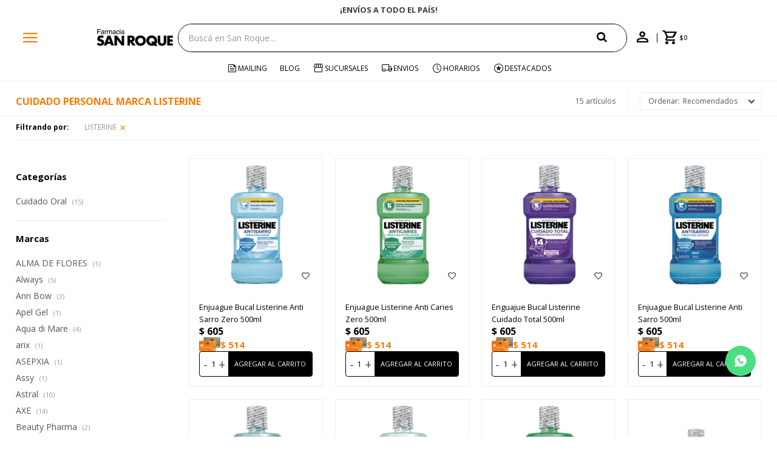

--- FILE ---
content_type: text/html; charset=utf-8
request_url: https://www.sanroque.com.uy/cuidado-personal?marca=listerine
body_size: 19103
content:
 <!DOCTYPE html> <html lang="es" class="no-js"> <head itemscope itemtype="http://schema.org/WebSite"> <meta charset="utf-8" /> <script> const GOOGLE_MAPS_CHANNEL_ID = '37'; </script> <link rel='preconnect' href='https://f.fcdn.app' /> <link rel='preconnect' href='https://fonts.googleapis.com' /> <link rel='preconnect' href='https://www.facebook.com' /> <link rel='preconnect' href='https://www.google-analytics.com' /> <link rel="dns-prefetch" href="https://cdnjs.cloudflare.com" /> <title itemprop='name'>Cuidado Personal marca LISTERINE — San Roque</title> <meta name="description" content="Cuidado Personal,Cuidado Capilar,Cuidado Oral,Higiene Personal,Afeitado y Depilación,Productos para la incontinencia,Protección femenina,Repelentes,Bienestar Íntimo,Incontinencia,LISTERINE" /> <meta name="keywords" content="Cuidado Personal,Cuidado Capilar,Cuidado Oral,Higiene Personal,Afeitado y Depilación,Productos para la incontinencia,Protección femenina,Repelentes,Bienestar Íntimo,Incontinencia,LISTERINE" /> <link itemprop="url" rel="canonical" href="https://www.sanroque.com.uy/cuidado-personal?marca=listerine" /> <meta property="og:title" content="Cuidado Personal marca LISTERINE — San Roque" /><meta property="og:description" content="Cuidado Personal,Cuidado Capilar,Cuidado Oral,Higiene Personal,Afeitado y Depilación,Productos para la incontinencia,Protección femenina,Repelentes,Bienestar Íntimo,Incontinencia,LISTERINE" /><meta property="og:type" content="website" /><meta property="og:image" content="https://www.sanroque.com.uy/public/web/img/logo-og.png"/><meta property="og:url" content="https://www.sanroque.com.uy/cuidado-personal?marca=listerine" /><meta property="og:site_name" content="San Roque" /> <meta name='twitter:description' content='Cuidado Personal,Cuidado Capilar,Cuidado Oral,Higiene Personal,Afeitado y Depilación,Productos para la incontinencia,Protección femenina,Repelentes,Bienestar Íntimo,Incontinencia,LISTERINE' /> <meta name='twitter:image' content='https://www.sanroque.com.uy/public/web/img/logo-og.png' /> <meta name='twitter:url' content='https://www.sanroque.com.uy/cuidado-personal?marca=listerine' /> <meta name='twitter:card' content='summary' /> <meta name='twitter:title' content='Cuidado Personal marca LISTERINE — San Roque' /> <script>document.getElementsByTagName('html')[0].setAttribute('class', 'js ' + ('ontouchstart' in window || navigator.msMaxTouchPoints ? 'is-touch' : 'no-touch'));</script> <script> var FN_TC = { M1 : 37.86, M2 : 1 }; </script> <script>window.dataLayer = window.dataLayer || [];var _tmData = {"fbPixel":"","hotJar":"","zopimId":"","app":"web"};</script> <script>(function(w,d,s,l,i){w[l]=w[l]||[];w[l].push({'gtm.start': new Date().getTime(),event:'gtm.js'});var f=d.getElementsByTagName(s)[0], j=d.createElement(s),dl=l!='dataLayer'?'&l='+l:'';j.setAttribute('defer', 'defer');j.src= 'https://www.googletagmanager.com/gtm.js?id='+i+dl;f.parentNode.insertBefore(j,f); })(window,document,'script','dataLayer','GTM-5LNSXWCX');</script> <meta id='viewportMetaTag' name="viewport" content="width=device-width, initial-scale=1.0, maximum-scale=1,user-scalable=no"> <link rel="shortcut icon" href="https://f.fcdn.app/assets/commerce/www.sanroque.com.uy/911d_d01a/public/web/favicon.ico" /> <link rel="apple-itouch-icon" href="https://f.fcdn.app/assets/commerce/www.sanroque.com.uy/a156_4afa/public/web/favicon.png" /> <link rel="preconnect" href="https://fonts.googleapis.com"> <link rel="preconnect" href="https://fonts.gstatic.com" crossorigin> <link href="https://fonts.googleapis.com/css2?family=Open+Sans:ital,wght@0,300..800;1,300..800&display=swap" rel="stylesheet"> <link rel="stylesheet" href="https://fonts.googleapis.com/css2?family=Material+Symbols+Outlined:opsz,wght,FILL,GRAD@20..48,300..700,0..1,-50..200" /> <link href="https://f.fcdn.app/assets/commerce/www.sanroque.com.uy/0000_443b/s.12208295340346430765506453813528.css" rel="stylesheet"/> <script src="https://f.fcdn.app/assets/commerce/www.sanroque.com.uy/0000_443b/s.51026141746105148164044122524430.js"></script> <!--[if lt IE 9]> <script type="text/javascript" src="https://cdnjs.cloudflare.com/ajax/libs/html5shiv/3.7.3/html5shiv.js"></script> <![endif]--> <link rel="manifest" href="https://f.fcdn.app/assets/manifest.json" /> </head> <body id='pgCatalogo' class='headerMenuFullWidth footer1 headerSubMenuFade buscadorSearchField compraSlide compraRight filtrosFixed fichaMobileFixedActions pc-cuidado-personal items4'> <noscript><iframe src="https://www.googletagmanager.com/ns.html?id=GTM-5LNSXWCX" height="0" width="0" style="display:none;visibility:hidden"></iframe></noscript> <div id="pre"> <div id="wrapper"> <header id="header" role="banner"> <div class="cnt"> <div class="navtop" data-fn="fnSwiperBanner fnRemoveEmptyRow" data-breakpoints-slides='[1,1,1]' data-breakpoints-spacing='[0,0,0]' data-autoplay="true"> <div data-id="1032" data-area="Top" class="banner"><a data-track-categ='Banners' data-track-action='Top' data-track-label='¿NECESITAS AYUDA? LLÁMANOS AL 0800 3456' href="" class="link-container"> 	<div class="fen-html-content center p-relative p2"> <h2 class="fs7 secondary bold">¿NECESITAS AYUDA? LLÁMANOS AL 0800 3456</h2> </div> </a></div><div data-id="627" data-area="Top" class="banner"><a data-track-categ='Banners' data-track-action='Top' data-track-label='¡ENVÍOS A TODO EL PAÍS!' href="/contacto" class="link-container"> 	<div class="fen-html-content center p-relative p2"> <h2 class="fs7 secondary bold">¡ENVÍOS A TODO EL PAÍS!</h2> </div> </a></div><div data-id="61" data-area="Top" class="banner"><a data-track-categ='Banners' data-track-action='Top' data-track-label='ENVÍO GRATIS EN COMPRAS +$1500 CON CUPÓN &quot;ENVÍO&quot;' href="" class="link-container"> 	<div class="fen-html-content center p-relative p2"> <h2 class="fs7 secondary bold">ENVÍO GRATIS EN COMPRAS +$1500 CON CUPÓN &quot;ENVÍO&quot;</h2> </div> </a> <style> .navtop:before {background-color:white!important} .fen-html-content .secondary {color: #3a3a3a !important} @media (max-width: 600px){ .fen-html-content .secondary { color: #3a3a3a !important; letter-spacing: -0.03rem; font-size: 12px !important; } .fen-html-content.p2, .fen-html-content .p2 { padding: 0.5rem 0!important} } </style></div></div> <a id="btnMainMenuMobile" href="javascript:mainMenuMobile.show();"><span class="material-symbols-outlined">menu</span><span class="txt">Menú</span></a> <div id="logo"><a href="/"><img src="https://f.fcdn.app/assets/commerce/www.sanroque.com.uy/5211_5c22/public/web/img/logo.svg" alt="San Roque" /></a></div>  <div class="toolsItem frmBusqueda" data-version='1'> <button type="button" class="btnItem btnMostrarBuscador"> <span class="ico"></span> <span class="txt"></span> </button> <form action="/catalogo"> <div class="cnt"> <span class="btnCerrar"> <span class="ico"></span> <span class="txt"></span> </span> <label class="lbl"> <b>Buscar productos</b> <input maxlength="48" required="" autocomplete="off" type="search" name="q" placeholder="Buscá en San Roque…" /> </label> <button class="btnBuscar" type="submit"> <span class="ico"></span> <span class="txt"></span> </button> </div> </form> </div>  <div class="toolbox"> <div class="toolsItem"> <a href="tel:08003456" class="btnItem btnCallcenter"> <div class="ico"><span class="material-symbols-outlined">call</span></div> </a> </div> <div class="toolsItem accesoMiCuentaCnt" data-logged="off" data-version='1'> <a href="/mi-cuenta" class="btnItem btnMiCuenta"> <span class="ico"></span> <span class="txt"></span> <span class="usuario"> <span class="nombre"></span> <span class="apellido"></span> </span> </a> <div class="miCuentaMenu"> <ul class="lst"> <li class="it"><a href='/mi-cuenta/mis-datos' class="tit" >Mis datos</a></li> <li class="it"><a href='/mi-cuenta/direcciones' class="tit" >Mis direcciones</a></li> <li class="it"><a href='/mi-cuenta/compras' class="tit" >Mis compras</a></li> <li class="it"><a href='/mi-cuenta/favoritos' class="tit" >Favoritos</a></li> <li class="it itSalir"><a href='/salir' class="tit" >Salir</a></li> </ul> </div> </div> <div id="miCompra" data-show="off" data-fn="fnMiCompra" class="toolsItem" data-version="1"> </div> </div> <nav id="menu" data-fn="fnMainMenu"> <ul class="lst main"> <li class="it menu-principal"> <a target="_self" href="/#" class="tit">Catálogo</a> <div class="subMenu"> <div class="cnt"> <ul> <li class="hdr titulo"><a target="_self" href="/#" class="tit">Compra por categoria</a></li> </ul> <ul> <li class="hdr perfumeria"><a target="_self" href="https://www.sanroque.com.uy/perfumeria" class="tit">Perfumería</a></li> <li><a href="https://www.sanroque.com.uy/perfumeria/mujer" target="_self">Perfumes de Mujer</a></li> <li><a href="https://www.sanroque.com.uy/perfumeria/hombre" target="_self">Perfumes de Hombre</a></li> <li><a href="https://www.sanroque.com.uy/perfumeria/ninos" target="_self">Perfumes de Niños</a></li> </ul> <ul> <li class="hdr maquillaje"><a target="_self" href="https://www.sanroque.com.uy/maquillaje" class="tit">Maquillaje</a></li> <li><a href="https://www.sanroque.com.uy/maquillaje/polvo" target="_self">Polvo</a></li> <li><a href="https://www.sanroque.com.uy/maquillaje/bases" target="_self">Bases</a></li> <li><a href="https://www.sanroque.com.uy/maquillaje/rostro" target="_self">Rostro</a></li> <li><a href="https://www.sanroque.com.uy/maquillaje/ojos" target="_self">Ojos</a></li> <li><a href="https://www.sanroque.com.uy/maquillaje/labios" target="_self">Labios</a></li> <li><a href="https://www.sanroque.com.uy/maquillaje/unas" target="_self">Uñas</a></li> <li><a href="https://www.sanroque.com.uy/maquillaje/accesorios" target="_self">Accesorios</a></li> </ul> <ul> <li class="hdr cuidado-de-la-piel"><a target="_self" href="https://www.sanroque.com.uy/cuidado-de-la-piel" class="tit">Cuidado de la Piel</a></li> <li><a href="https://www.sanroque.com.uy/cuidado-de-la-piel/cuidado-facial" target="_self">Cuidado Facial</a></li> <li><a href="https://www.sanroque.com.uy/cuidado-de-la-piel/cuidado-corporal" target="_self">Cuidado Corporal</a></li> <li><a href="https://www.sanroque.com.uy/cuidado-de-la-piel/varios" target="_self">Varios</a></li> <li><a href="https://www.sanroque.com.uy/cuidado-de-la-piel/solares" target="_self">Solares</a></li> </ul> <ul> <li class="hdr cuidado-personal"><a target="_self" href="https://www.sanroque.com.uy/cuidado-personal" class="tit">Cuidado Personal</a></li> <li><a href="https://www.sanroque.com.uy/cuidado-personal/cuidado-capilar" target="_self">Cuidado Capilar</a></li> <li><a href="https://www.sanroque.com.uy/cuidado-personal/cuidado-oral" target="_self">Cuidado Oral</a></li> <li><a href="https://www.sanroque.com.uy/cuidado-personal/higiene-personal" target="_self">Higiene Personal</a></li> <li><a href="https://www.sanroque.com.uy/cuidado-personal/afeitado-y-depilacion" target="_self">Afeitado y Depilación</a></li> <li><a href="https://www.sanroque.com.uy/cuidado-personal/proteccion-femenina" target="_self">Protección femenina</a></li> <li><a href="https://www.sanroque.com.uy/cuidado-personal/repelentes" target="_self">Repelentes</a></li> <li><a href="https://www.sanroque.com.uy/cuidado-personal/bienestar-intimo" target="_self">Bienestar Íntimo</a></li> <li><a href="https://www.sanroque.com.uy/cuidado-personal/incontinencia" target="_self">Incontinencia</a></li> </ul> <ul> <li class="hdr salud"><a target="_self" href="https://www.sanroque.com.uy/salud" class="tit">Salud</a></li> <li><a href="https://www.sanroque.com.uy/salud/medicamentos" target="_self">Medicamentos</a></li> <li><a href="https://www.sanroque.com.uy/salud/nutricion" target="_self">Nutrición</a></li> <li><a href="https://www.sanroque.com.uy/salud/vitaminas" target="_self">Vitaminas</a></li> <li><a href="https://www.sanroque.com.uy/salud/cuidado-sexual" target="_self">Cuidado sexual</a></li> <li><a href="https://www.sanroque.com.uy/salud/equipos-de-salud" target="_self">Equipos de salud</a></li> <li><a href="https://www.sanroque.com.uy/salud/botiquin" target="_self">Botiquín</a></li> <li><a href="https://www.sanroque.com.uy/salud/ortopedia-y-soporte" target="_self">Ortopedia y Soporte</a></li> <li><a href="https://www.sanroque.com.uy/salud/terapia-de-calor-y-frio" target="_self">Terapia de calor y frío</a></li> </ul> <ul> <li class="hdr bebes"><a target="_self" href="https://www.sanroque.com.uy/bebes" class="tit">Bebés</a></li> <li><a href="https://www.sanroque.com.uy/bebes/higiene-bebes" target="_self">Higiene Bebés</a></li> <li><a href="https://www.sanroque.com.uy/bebes/higiene-y-cuidado" target="_self">Higiene y Cuidado</a></li> <li><a href="https://www.sanroque.com.uy/bebes/chupetes-y-mordillos" target="_self">Chupetes y Mordillos</a></li> <li><a href="https://www.sanroque.com.uy/bebes/alimentacion-y-lactancia" target="_self">Alimentación y Lactancia</a></li> </ul> <ul> <li class="hdr alimentos"><a target="_self" href="https://www.sanroque.com.uy/alimentos" class="tit">Alimentos</a></li> <li><a href="https://www.sanroque.com.uy/alimentos/chocolates-y-golosinas" target="_self">Chocolates y Golosinas</a></li> <li><a href="https://www.sanroque.com.uy/alimentos/bebidas" target="_self">Bebidas</a></li> <li><a href="https://www.sanroque.com.uy/alimentos/alfajores-y-galletitas" target="_self">Alfajores y Galletitas</a></li> <li><a href="https://www.sanroque.com.uy/alimentos/edulcorantes" target="_self">Edulcorantes</a></li> <li><a href="https://www.sanroque.com.uy/alimentos/snacks-salados" target="_self">Snacks Salados</a></li> <li><a href="https://www.sanroque.com.uy/alimentos/rincon-saludable" target="_self">Rincón Saludable</a></li> </ul> <ul> <li class="hdr limpieza-del-hogar"><a target="_self" href="https://www.sanroque.com.uy/limpieza-del-hogar" class="tit">Limpieza del Hogar</a></li> <li><a href="https://www.sanroque.com.uy/limpieza-del-hogar/papel-higienico-y-panuelos" target="_self">Papel higienico y pañuelos</a></li> <li><a href="https://www.sanroque.com.uy/limpieza-del-hogar/productos-de-limpieza" target="_self">Productos de limpieza</a></li> <li><a href="https://www.sanroque.com.uy/limpieza-del-hogar/bazar" target="_self">Bazar</a></li> <li><a href="https://www.sanroque.com.uy/limpieza-del-hogar/papel-e-higiene" target="_self">Papel e Higiene</a></li> </ul> <ul> <li class="hdr "><a target="_self" href="/#" class="tit">Marcas Destacadas</a></li> <li><a href="https://www.sanroque.com.uy/ysl" target="_self">Yves Saint Laurent</a></li> <li><a href="https://www.sanroque.com.uy/lancome" target="_self">Lancome</a></li> <li><a href="/catalogo?marca=armani" target="_self">Armani</a></li> <li><a href="/catalogo?marca=biotherm" target="_self">Biotherm</a></li> <li><a href="/catalogo?marca=dior" target="_self">Dior</a></li> <li><a href="/catalogo?marca=maybelline" target="_self">Maybelline</a></li> <li><a href="https://www.sanroque.com.uy/vichy" target="_self">Vichy</a></li> <li><a href="https://www.sanroque.com.uy/la-roche-posay" target="_self">La Roche Posay</a></li> <li><a href="https://www.sanroque.com.uy/cerave" target="_self">Cerave</a></li> <li><a href="/catalogo?marca=eucerin" target="_self">Eucerin</a></li> <li><a href="/the-chemist-look" target="_self">The Chemist Look</a></li> </ul> <ul> <li class="hdr titulo"><a target="_self" href="/#" class="tit">Información</a></li> </ul> <ul> <li class="hdr mis-datos"><a target="_self" href="https://www.sanroque.com.uy/mi-cuenta" class="tit">Mi cuenta</a></li> </ul> <ul> <li class="hdr locales"><a target="_self" href="https://www.sanroque.com.uy/tiendas" class="tit">Locales</a></li> </ul> <ul> <li class="hdr contacto"><a target="_self" href="https://www.sanroque.com.uy/contacto" class="tit">Contacto</a></li> </ul> <ul> <li class="hdr cambios"><a target="_self" href="https://www.sanroque.com.uy/politica-de-cambios" class="tit">Política de cambios</a></li> </ul> <ul> <li class="hdr promociones"><a target="_self" href="https://www.sanroque.com.uy/promociones" class="tit">Promociones</a></li> </ul> <ul> <li class="hdr salir"><a target="_self" href="https://www.sanroque.com.uy/salir" class="tit">Salir</a></li> </ul> </div> <div class="submenuFull"> </div> </div> </li> <li class="it mailing"> <a target="_self" href="https://www.sanroque.com.uy/mailing" class="tit">Mailing</a> </li> <li class="it "> <a target="_self" href="https://www.sanroque.com.uy/blog" class="tit">Blog</a> </li> <li class="it tiendas"> <a target="_self" href="/tiendas" class="tit">Sucursales</a> </li> <li class="it envios"> <a target="_self" href="/envios-y-devoluciones" class="tit">Envios </a> </li> <li class="it horarios"> <a target="_self" href="/tiendas" class="tit">Horarios</a> </li> <li class="it destacados"> <a target="_self" href="https://www.sanroque.com.uy/catalogo?grp=217" class="tit">Destacados</a> </li> </ul> </nav> </div> </header> <!-- end:header --> <div data-id="1032" data-area="Top" class="banner"><a data-track-categ='Banners' data-track-action='Top' data-track-label='¿NECESITAS AYUDA? LLÁMANOS AL 0800 3456' href="" class="link-container"> 	<div class="fen-html-content center p-relative p2"> <h2 class="fs7 secondary bold">¿NECESITAS AYUDA? LLÁMANOS AL 0800 3456</h2> </div> </a></div> <div id="central" data-catalogo="on" data-tit="Cuidado Personal marca LISTERINE " data-url="https://www.sanroque.com.uy/cuidado-personal?marca=listerine" data-total="15" data-pc="cuidado-personal"> <div data-fn="fnSwiperBanner fnRemoveEmptyRow" class="medios nav" data-breakpoints-slides='[1,3,3]' data-breakpoints-spacing='[10,10,10]' data-autoplay='true'> </div> <ol id="breadcrumbs" itemscope itemtype="https://schema.org/BreadcrumbList"> <li class="breadcrumb" itemprop="itemListElement" itemscope itemtype="https://schema.org/ListItem"> <a itemscope itemtype="https://schema.org/WebPage" itemprop="item" itemid="https://www.sanroque.com.uy/" href="https://www.sanroque.com.uy/"> <span itemprop="name">Home</span> </a> <meta itemprop="position" content="1"/> </li> <li class="breadcrumb" itemprop="itemListElement" itemscope itemtype="https://schema.org/ListItem"> <a itemscope itemtype="https://schema.org/WebPage" itemprop="item" itemid="https://www.sanroque.com.uy/cuidado-personal" href="https://www.sanroque.com.uy/cuidado-personal"> <span itemprop="name">Cuidado Personal</span> </a> <meta itemprop="position" content="2"/> </li> </ol> <div id="wrapperFicha"></div> <div class='hdr'> <h1 class="tit">Cuidado Personal marca LISTERINE</h1> <div class="tools"> <div class="tot">15 artículos </div> <span class="btn btn01 btnMostrarFiltros" title="Filtrar productos"></span> <div class="orden"><select name='ord' class="custom" id='cboOrdenCatalogo' data-pred="rec" ><option value="rec" selected="selected" >Recomendados</option><option value="new" >Recientes</option><option value="cat" >Categoría</option><option value="pra" >Menor precio</option><option value="prd" >Mayor precio</option></select></div> </div> </div> <div id="catalogoFiltrosSeleccionados"><strong class=tit>Filtrando por:</strong><a rel="nofollow" href="https://www.sanroque.com.uy/cuidado-personal" title="Quitar" class="it" data-tipo="marca">LISTERINE</a></div> <section id="main" role="main"> <div id='catalogoProductos' class='articleList aListProductos ' data-tot='12' data-totAbs='15' data-cargarVariantes='1'><div class='it grp28 grp29 grp58 grp149 grp171 grp190 grp192 grp242 grp308 grp408 grp433 grp516 grp518 grp646 grp731 grp793 grp862' data-disp='1' data-codProd='119106' data-codVar='119106' data-im='//f.fcdn.app/imgs/3398b1/www.sanroque.com.uy/sanruy/f426/webp/catalogo/119106_119106_0/40x40/enjuague-bucal-listerine-anti-sarro-zero-500ml-enjuague-bucal-listerine-anti-sarro-zero-500ml.jpg'><div class='cnt'><a class="img" href="https://www.sanroque.com.uy/cuidado-personal/enjuague-bucal-listerine-anti-sarro-zero-500ml_119106_119106" title="Enjuague Bucal Listerine Anti Sarro Zero 500ml" data-fn="fnVideoCatalogo fnWishlist"> <div class="cocardas"></div> <img loading='lazy' src='//f.fcdn.app/imgs/e000a3/www.sanroque.com.uy/sanruy/d59f/webp/catalogo/119106_119106_1/460x460/enjuague-bucal-listerine-anti-sarro-zero-500ml-enjuague-bucal-listerine-anti-sarro-zero-500ml.jpg' alt='Enjuague Bucal Listerine Anti Sarro Zero 500ml Enjuague Bucal Listerine Anti Sarro Zero 500ml' width='460' height='460' /> <span class="btnWishlist" data-fn="fnEditWishList" data-cod-producto="119106" data-cod-variante="119106"></span> <div class="vimeoCatalogo"></div> </a> <div class="info"> <a class="tit" href="https://www.sanroque.com.uy/cuidado-personal/enjuague-bucal-listerine-anti-sarro-zero-500ml_119106_119106" title="Enjuague Bucal Listerine Anti Sarro Zero 500ml"><h2>Enjuague Bucal Listerine Anti Sarro Zero 500ml</h2></a> <div class="precios"> <strong class="precio venta"><span class="sim">$</span> <span class="monto">605</span></strong> </div> <div class="descuentosMDP"><div class='desc_10'> <span class='img' title='Itaú Volar 15%'><img loading='lazy' src='//f.fcdn.app/imgs/ad3cd4/www.sanroque.com.uy/sanruy/8e0b/webp/descuentos/1145/0x0/itau-debito-1-11zon-11zon.jpg' alt='Itaú Volar 15%' /></span> <span class="precio"><span class="sim">$</span> <span class="monto">514</span></span></div></div> <!--<button class="btn btn01 btnComprar" onclick="miCompra.agregarArticulo('1:119106:119106:U:1',1)" data-sku="1:119106:119106:U:1"><span></span></button>--> <div class="variantes"></div> <div class="agregarCantidad" data-fn="fnComprarDesdeCatalogo"> <div class="qty-container"> <span class="sub">-</span> <input type="number" class="quantity" value="1" min="1" max="100"> <span class="add">+</span> <button id="catalogoComprarBtn" class="btn btn01 btnComprar"> <span></span> </button> </div> <span class="qty-alert"></span> </div> <!--<div class="marca">LISTERINE</div>--> <!--<div class="desc"></div>--> </div><input type="hidden" class="json" style="display:none" value="{&quot;sku&quot;:{&quot;fen&quot;:&quot;1:119106:119106:U:1&quot;,&quot;com&quot;:&quot;119106&quot;},&quot;producto&quot;:{&quot;codigo&quot;:&quot;119106&quot;,&quot;nombre&quot;:&quot;Enjuague Bucal Listerine Anti Sarro Zero 500ml&quot;,&quot;categoria&quot;:&quot;Cuidado Personal &gt; Cuidado Oral &gt; Enjuague Bucal&quot;,&quot;marca&quot;:&quot;LISTERINE&quot;},&quot;variante&quot;:{&quot;codigo&quot;:&quot;119106&quot;,&quot;codigoCompleto&quot;:&quot;119106119106&quot;,&quot;nombre&quot;:&quot;Enjuague Bucal Listerine Anti Sarro Zero 500ml&quot;,&quot;nombreCompleto&quot;:&quot;Enjuague Bucal Listerine Anti Sarro Zero 500ml&quot;,&quot;img&quot;:{&quot;u&quot;:&quot;\/\/f.fcdn.app\/imgs\/034259\/www.sanroque.com.uy\/sanruy\/d59f\/webp\/catalogo\/119106_119106_1\/1024-1024\/enjuague-bucal-listerine-anti-sarro-zero-500ml-enjuague-bucal-listerine-anti-sarro-zero-500ml.jpg&quot;},&quot;url&quot;:&quot;https:\/\/www.sanroque.com.uy\/catalogo\/enjuague-bucal-listerine-anti-sarro-zero-500ml_119106_119106&quot;,&quot;tieneStock&quot;:false,&quot;ordenVariante&quot;:&quot;999&quot;},&quot;nomPresentacion&quot;:&quot;119106&quot;,&quot;nombre&quot;:&quot;Enjuague Bucal Listerine Anti Sarro Zero 500ml&quot;,&quot;nombreCompleto&quot;:&quot;Enjuague Bucal Listerine Anti Sarro Zero 500ml&quot;,&quot;precioMonto&quot;:605,&quot;moneda&quot;:{&quot;nom&quot;:&quot;M1&quot;,&quot;nro&quot;:858,&quot;cod&quot;:&quot;UYU&quot;,&quot;sim&quot;:&quot;$&quot;},&quot;sale&quot;:false,&quot;outlet&quot;:false,&quot;nuevo&quot;:false}" /></div></div><div class='it grp28 grp29 grp58 grp149 grp171 grp190 grp192 grp242 grp308 grp408 grp433 grp516 grp518 grp646 grp731 grp793 grp862' data-disp='1' data-codProd='114625' data-codVar='114625' data-im='//f.fcdn.app/assets/nd.png'><div class='cnt'><a class="img" href="https://www.sanroque.com.uy/cuidado-personal/enjuague-listerine-anti-caries-zero-500ml_114625_114625" title="Enjuague Listerine Anti Caries Zero 500ml" data-fn="fnVideoCatalogo fnWishlist"> <div class="cocardas"></div> <img loading='lazy' src='//f.fcdn.app/imgs/0a23ab/www.sanroque.com.uy/sanruy/aff6/webp/catalogo/114625_114625_1/460x460/enjuague-listerine-anti-caries-zero-500ml-enjuague-listerine-anti-caries-zero-500ml.jpg' alt='Enjuague Listerine Anti Caries Zero 500ml Enjuague Listerine Anti Caries Zero 500ml' width='460' height='460' /> <span class="btnWishlist" data-fn="fnEditWishList" data-cod-producto="114625" data-cod-variante="114625"></span> <div class="vimeoCatalogo"></div> </a> <div class="info"> <a class="tit" href="https://www.sanroque.com.uy/cuidado-personal/enjuague-listerine-anti-caries-zero-500ml_114625_114625" title="Enjuague Listerine Anti Caries Zero 500ml"><h2>Enjuague Listerine Anti Caries Zero 500ml</h2></a> <div class="precios"> <strong class="precio venta"><span class="sim">$</span> <span class="monto">605</span></strong> </div> <div class="descuentosMDP"><div class='desc_10'> <span class='img' title='Itaú Volar 15%'><img loading='lazy' src='//f.fcdn.app/imgs/ad3cd4/www.sanroque.com.uy/sanruy/8e0b/webp/descuentos/1145/0x0/itau-debito-1-11zon-11zon.jpg' alt='Itaú Volar 15%' /></span> <span class="precio"><span class="sim">$</span> <span class="monto">514</span></span></div></div> <!--<button class="btn btn01 btnComprar" onclick="miCompra.agregarArticulo('1:114625:114625:U:1',1)" data-sku="1:114625:114625:U:1"><span></span></button>--> <div class="variantes"></div> <div class="agregarCantidad" data-fn="fnComprarDesdeCatalogo"> <div class="qty-container"> <span class="sub">-</span> <input type="number" class="quantity" value="1" min="1" max="100"> <span class="add">+</span> <button id="catalogoComprarBtn" class="btn btn01 btnComprar"> <span></span> </button> </div> <span class="qty-alert"></span> </div> <!--<div class="marca">LISTERINE</div>--> <!--<div class="desc"></div>--> </div><input type="hidden" class="json" style="display:none" value="{&quot;sku&quot;:{&quot;fen&quot;:&quot;1:114625:114625:U:1&quot;,&quot;com&quot;:&quot;114625&quot;},&quot;producto&quot;:{&quot;codigo&quot;:&quot;114625&quot;,&quot;nombre&quot;:&quot;Enjuague Listerine Anti Caries Zero 500ml&quot;,&quot;categoria&quot;:&quot;Cuidado Personal &gt; Cuidado Oral &gt; Enjuague Bucal&quot;,&quot;marca&quot;:&quot;LISTERINE&quot;},&quot;variante&quot;:{&quot;codigo&quot;:&quot;114625&quot;,&quot;codigoCompleto&quot;:&quot;114625114625&quot;,&quot;nombre&quot;:&quot;Enjuague Listerine Anti Caries Zero 500ml&quot;,&quot;nombreCompleto&quot;:&quot;Enjuague Listerine Anti Caries Zero 500ml&quot;,&quot;img&quot;:{&quot;u&quot;:&quot;\/\/f.fcdn.app\/imgs\/b77862\/www.sanroque.com.uy\/sanruy\/aff6\/webp\/catalogo\/114625_114625_1\/1024-1024\/enjuague-listerine-anti-caries-zero-500ml-enjuague-listerine-anti-caries-zero-500ml.jpg&quot;},&quot;url&quot;:&quot;https:\/\/www.sanroque.com.uy\/catalogo\/enjuague-listerine-anti-caries-zero-500ml_114625_114625&quot;,&quot;tieneStock&quot;:false,&quot;ordenVariante&quot;:&quot;999&quot;},&quot;nomPresentacion&quot;:&quot;114625&quot;,&quot;nombre&quot;:&quot;Enjuague Listerine Anti Caries Zero 500ml&quot;,&quot;nombreCompleto&quot;:&quot;Enjuague Listerine Anti Caries Zero 500ml&quot;,&quot;precioMonto&quot;:605,&quot;moneda&quot;:{&quot;nom&quot;:&quot;M1&quot;,&quot;nro&quot;:858,&quot;cod&quot;:&quot;UYU&quot;,&quot;sim&quot;:&quot;$&quot;},&quot;sale&quot;:false,&quot;outlet&quot;:false,&quot;nuevo&quot;:false}" /></div></div><div class='it grp28 grp29 grp58 grp149 grp171 grp190 grp192 grp242 grp304 grp308 grp408 grp433 grp504 grp516 grp518 grp548 grp646 grp731 grp793 grp862' data-disp='1' data-codProd='89487' data-codVar='89487' data-im='//f.fcdn.app/assets/nd.png'><div class='cnt'><a class="img" href="https://www.sanroque.com.uy/cuidado-personal/enguajue-bucal-listerine-cuidado-total-500ml_89487_89487" title="Enguajue Bucal Listerine Cuidado Total 500ml" data-fn="fnVideoCatalogo fnWishlist"> <div class="cocardas"></div> <img loading='lazy' src='//f.fcdn.app/imgs/a5372c/www.sanroque.com.uy/sanruy/0ddf/webp/catalogo/89487_89487_1/460x460/enguajue-bucal-listerine-cuidado-total-500ml-enguajue-bucal-listerine-cuidado-total-500ml.jpg' alt='Enguajue Bucal Listerine Cuidado Total 500ml Enguajue Bucal Listerine Cuidado Total 500ml' width='460' height='460' /> <span class="btnWishlist" data-fn="fnEditWishList" data-cod-producto="89487" data-cod-variante="89487"></span> <div class="vimeoCatalogo"></div> </a> <div class="info"> <a class="tit" href="https://www.sanroque.com.uy/cuidado-personal/enguajue-bucal-listerine-cuidado-total-500ml_89487_89487" title="Enguajue Bucal Listerine Cuidado Total 500ml"><h2>Enguajue Bucal Listerine Cuidado Total 500ml</h2></a> <div class="precios"> <strong class="precio venta"><span class="sim">$</span> <span class="monto">605</span></strong> </div> <div class="descuentosMDP"><div class='desc_10'> <span class='img' title='Itaú Volar 15%'><img loading='lazy' src='//f.fcdn.app/imgs/ad3cd4/www.sanroque.com.uy/sanruy/8e0b/webp/descuentos/1145/0x0/itau-debito-1-11zon-11zon.jpg' alt='Itaú Volar 15%' /></span> <span class="precio"><span class="sim">$</span> <span class="monto">514</span></span></div></div> <!--<button class="btn btn01 btnComprar" onclick="miCompra.agregarArticulo('1:89487:89487:U:1',1)" data-sku="1:89487:89487:U:1"><span></span></button>--> <div class="variantes"></div> <div class="agregarCantidad" data-fn="fnComprarDesdeCatalogo"> <div class="qty-container"> <span class="sub">-</span> <input type="number" class="quantity" value="1" min="1" max="100"> <span class="add">+</span> <button id="catalogoComprarBtn" class="btn btn01 btnComprar"> <span></span> </button> </div> <span class="qty-alert"></span> </div> <!--<div class="marca">LISTERINE</div>--> <!--<div class="desc"></div>--> </div><input type="hidden" class="json" style="display:none" value="{&quot;sku&quot;:{&quot;fen&quot;:&quot;1:89487:89487:U:1&quot;,&quot;com&quot;:&quot;89487&quot;},&quot;producto&quot;:{&quot;codigo&quot;:&quot;89487&quot;,&quot;nombre&quot;:&quot;Enguajue Bucal Listerine Cuidado Total 500ml&quot;,&quot;categoria&quot;:&quot;Cuidado Personal &gt; Cuidado Oral &gt; Enjuague Bucal&quot;,&quot;marca&quot;:&quot;LISTERINE&quot;},&quot;variante&quot;:{&quot;codigo&quot;:&quot;89487&quot;,&quot;codigoCompleto&quot;:&quot;8948789487&quot;,&quot;nombre&quot;:&quot;Enguajue Bucal Listerine Cuidado Total 500ml&quot;,&quot;nombreCompleto&quot;:&quot;Enguajue Bucal Listerine Cuidado Total 500ml&quot;,&quot;img&quot;:{&quot;u&quot;:&quot;\/\/f.fcdn.app\/imgs\/d2426d\/www.sanroque.com.uy\/sanruy\/0ddf\/webp\/catalogo\/89487_89487_1\/1024-1024\/enguajue-bucal-listerine-cuidado-total-500ml-enguajue-bucal-listerine-cuidado-total-500ml.jpg&quot;},&quot;url&quot;:&quot;https:\/\/www.sanroque.com.uy\/catalogo\/enguajue-bucal-listerine-cuidado-total-500ml_89487_89487&quot;,&quot;tieneStock&quot;:false,&quot;ordenVariante&quot;:&quot;999&quot;},&quot;nomPresentacion&quot;:&quot;89487&quot;,&quot;nombre&quot;:&quot;Enguajue Bucal Listerine Cuidado Total 500ml&quot;,&quot;nombreCompleto&quot;:&quot;Enguajue Bucal Listerine Cuidado Total 500ml&quot;,&quot;precioMonto&quot;:605,&quot;moneda&quot;:{&quot;nom&quot;:&quot;M1&quot;,&quot;nro&quot;:858,&quot;cod&quot;:&quot;UYU&quot;,&quot;sim&quot;:&quot;$&quot;},&quot;sale&quot;:false,&quot;outlet&quot;:false,&quot;nuevo&quot;:false}" /></div></div><div class='it grp28 grp29 grp58 grp149 grp171 grp190 grp192 grp242 grp308 grp408 grp433 grp516 grp518 grp646 grp731 grp793 grp862' data-disp='1' data-codProd='87372' data-codVar='87372' data-im='//f.fcdn.app/assets/nd.png'><div class='cnt'><a class="img" href="https://www.sanroque.com.uy/cuidado-personal/enjuague-bucal-listerine-anti-sarro-500ml_87372_87372" title="Enjuague Bucal Listerine Anti Sarro 500ml" data-fn="fnVideoCatalogo fnWishlist"> <div class="cocardas"></div> <img loading='lazy' src='//f.fcdn.app/imgs/dd3d1a/www.sanroque.com.uy/sanruy/85f0/webp/catalogo/87372_87372_1/460x460/enjuague-bucal-listerine-anti-sarro-500ml-enjuague-bucal-listerine-anti-sarro-500ml.jpg' alt='Enjuague Bucal Listerine Anti Sarro 500ml Enjuague Bucal Listerine Anti Sarro 500ml' width='460' height='460' /> <span class="btnWishlist" data-fn="fnEditWishList" data-cod-producto="87372" data-cod-variante="87372"></span> <div class="vimeoCatalogo"></div> </a> <div class="info"> <a class="tit" href="https://www.sanroque.com.uy/cuidado-personal/enjuague-bucal-listerine-anti-sarro-500ml_87372_87372" title="Enjuague Bucal Listerine Anti Sarro 500ml"><h2>Enjuague Bucal Listerine Anti Sarro 500ml</h2></a> <div class="precios"> <strong class="precio venta"><span class="sim">$</span> <span class="monto">605</span></strong> </div> <div class="descuentosMDP"><div class='desc_10'> <span class='img' title='Itaú Volar 15%'><img loading='lazy' src='//f.fcdn.app/imgs/ad3cd4/www.sanroque.com.uy/sanruy/8e0b/webp/descuentos/1145/0x0/itau-debito-1-11zon-11zon.jpg' alt='Itaú Volar 15%' /></span> <span class="precio"><span class="sim">$</span> <span class="monto">514</span></span></div></div> <!--<button class="btn btn01 btnComprar" onclick="miCompra.agregarArticulo('1:87372:87372:U:1',1)" data-sku="1:87372:87372:U:1"><span></span></button>--> <div class="variantes"></div> <div class="agregarCantidad" data-fn="fnComprarDesdeCatalogo"> <div class="qty-container"> <span class="sub">-</span> <input type="number" class="quantity" value="1" min="1" max="100"> <span class="add">+</span> <button id="catalogoComprarBtn" class="btn btn01 btnComprar"> <span></span> </button> </div> <span class="qty-alert"></span> </div> <!--<div class="marca">LISTERINE</div>--> <!--<div class="desc"></div>--> </div><input type="hidden" class="json" style="display:none" value="{&quot;sku&quot;:{&quot;fen&quot;:&quot;1:87372:87372:U:1&quot;,&quot;com&quot;:&quot;87372&quot;},&quot;producto&quot;:{&quot;codigo&quot;:&quot;87372&quot;,&quot;nombre&quot;:&quot;Enjuague Bucal Listerine Anti Sarro 500ml&quot;,&quot;categoria&quot;:&quot;Cuidado Personal &gt; Cuidado Oral &gt; Enjuague Bucal&quot;,&quot;marca&quot;:&quot;LISTERINE&quot;},&quot;variante&quot;:{&quot;codigo&quot;:&quot;87372&quot;,&quot;codigoCompleto&quot;:&quot;8737287372&quot;,&quot;nombre&quot;:&quot;Enjuague Bucal Listerine Anti Sarro 500ml&quot;,&quot;nombreCompleto&quot;:&quot;Enjuague Bucal Listerine Anti Sarro 500ml&quot;,&quot;img&quot;:{&quot;u&quot;:&quot;\/\/f.fcdn.app\/imgs\/06102a\/www.sanroque.com.uy\/sanruy\/85f0\/webp\/catalogo\/87372_87372_1\/1024-1024\/enjuague-bucal-listerine-anti-sarro-500ml-enjuague-bucal-listerine-anti-sarro-500ml.jpg&quot;},&quot;url&quot;:&quot;https:\/\/www.sanroque.com.uy\/catalogo\/enjuague-bucal-listerine-anti-sarro-500ml_87372_87372&quot;,&quot;tieneStock&quot;:false,&quot;ordenVariante&quot;:&quot;999&quot;},&quot;nomPresentacion&quot;:&quot;87372&quot;,&quot;nombre&quot;:&quot;Enjuague Bucal Listerine Anti Sarro 500ml&quot;,&quot;nombreCompleto&quot;:&quot;Enjuague Bucal Listerine Anti Sarro 500ml&quot;,&quot;precioMonto&quot;:605,&quot;moneda&quot;:{&quot;nom&quot;:&quot;M1&quot;,&quot;nro&quot;:858,&quot;cod&quot;:&quot;UYU&quot;,&quot;sim&quot;:&quot;$&quot;},&quot;sale&quot;:false,&quot;outlet&quot;:false,&quot;nuevo&quot;:false}" /></div></div><div class='it grp28 grp29 grp58 grp149 grp171 grp190 grp192 grp242 grp304 grp308 grp408 grp433 grp504 grp516 grp518 grp548 grp646 grp731 grp793 grp862' data-disp='1' data-codProd='98331' data-codVar='98331' data-im='//f.fcdn.app/assets/nd.png'><div class='cnt'><a class="img" href="https://www.sanroque.com.uy/cuidado-personal/enjuague-bucal-listerine-cool-mint-500ml_98331_98331" title="Enjuague Bucal Listerine Cool Mint 500ml" data-fn="fnVideoCatalogo fnWishlist"> <div class="cocardas"></div> <img loading='lazy' src='//f.fcdn.app/imgs/71c20f/www.sanroque.com.uy/sanruy/40fc/webp/catalogo/98331_98331_1/460x460/enjuague-bucal-listerine-cool-mint-500ml-enjuague-bucal-listerine-cool-mint-500ml.jpg' alt='Enjuague Bucal Listerine Cool Mint 500ml Enjuague Bucal Listerine Cool Mint 500ml' width='460' height='460' /> <span class="btnWishlist" data-fn="fnEditWishList" data-cod-producto="98331" data-cod-variante="98331"></span> <div class="vimeoCatalogo"></div> </a> <div class="info"> <a class="tit" href="https://www.sanroque.com.uy/cuidado-personal/enjuague-bucal-listerine-cool-mint-500ml_98331_98331" title="Enjuague Bucal Listerine Cool Mint 500ml"><h2>Enjuague Bucal Listerine Cool Mint 500ml</h2></a> <div class="precios"> <strong class="precio venta"><span class="sim">$</span> <span class="monto">539</span></strong> </div> <div class="descuentosMDP"><div class='desc_10'> <span class='img' title='Itaú Volar 15%'><img loading='lazy' src='//f.fcdn.app/imgs/ad3cd4/www.sanroque.com.uy/sanruy/8e0b/webp/descuentos/1145/0x0/itau-debito-1-11zon-11zon.jpg' alt='Itaú Volar 15%' /></span> <span class="precio"><span class="sim">$</span> <span class="monto">458</span></span></div></div> <!--<button class="btn btn01 btnComprar" onclick="miCompra.agregarArticulo('1:98331:98331:U:1',1)" data-sku="1:98331:98331:U:1"><span></span></button>--> <div class="variantes"></div> <div class="agregarCantidad" data-fn="fnComprarDesdeCatalogo"> <div class="qty-container"> <span class="sub">-</span> <input type="number" class="quantity" value="1" min="1" max="100"> <span class="add">+</span> <button id="catalogoComprarBtn" class="btn btn01 btnComprar"> <span></span> </button> </div> <span class="qty-alert"></span> </div> <!--<div class="marca">LISTERINE</div>--> <!--<div class="desc"></div>--> </div><input type="hidden" class="json" style="display:none" value="{&quot;sku&quot;:{&quot;fen&quot;:&quot;1:98331:98331:U:1&quot;,&quot;com&quot;:&quot;98331&quot;},&quot;producto&quot;:{&quot;codigo&quot;:&quot;98331&quot;,&quot;nombre&quot;:&quot;Enjuague Bucal Listerine Cool Mint 500ml&quot;,&quot;categoria&quot;:&quot;Cuidado Personal &gt; Cuidado Oral &gt; Enjuague Bucal&quot;,&quot;marca&quot;:&quot;LISTERINE&quot;},&quot;variante&quot;:{&quot;codigo&quot;:&quot;98331&quot;,&quot;codigoCompleto&quot;:&quot;9833198331&quot;,&quot;nombre&quot;:&quot;Enjuague Bucal Listerine Cool Mint 500ml&quot;,&quot;nombreCompleto&quot;:&quot;Enjuague Bucal Listerine Cool Mint 500ml&quot;,&quot;img&quot;:{&quot;u&quot;:&quot;\/\/f.fcdn.app\/imgs\/45bf3e\/www.sanroque.com.uy\/sanruy\/40fc\/webp\/catalogo\/98331_98331_1\/1024-1024\/enjuague-bucal-listerine-cool-mint-500ml-enjuague-bucal-listerine-cool-mint-500ml.jpg&quot;},&quot;url&quot;:&quot;https:\/\/www.sanroque.com.uy\/catalogo\/enjuague-bucal-listerine-cool-mint-500ml_98331_98331&quot;,&quot;tieneStock&quot;:false,&quot;ordenVariante&quot;:&quot;999&quot;},&quot;nomPresentacion&quot;:&quot;98331&quot;,&quot;nombre&quot;:&quot;Enjuague Bucal Listerine Cool Mint 500ml&quot;,&quot;nombreCompleto&quot;:&quot;Enjuague Bucal Listerine Cool Mint 500ml&quot;,&quot;precioMonto&quot;:539,&quot;moneda&quot;:{&quot;nom&quot;:&quot;M1&quot;,&quot;nro&quot;:858,&quot;cod&quot;:&quot;UYU&quot;,&quot;sim&quot;:&quot;$&quot;},&quot;sale&quot;:false,&quot;outlet&quot;:false,&quot;nuevo&quot;:false}" /></div></div><div class='it grp28 grp29 grp58 grp149 grp171 grp190 grp192 grp242 grp308 grp408 grp433 grp504 grp516 grp518 grp548 grp646 grp731 grp793 grp862' data-disp='1' data-codProd='96442' data-codVar='96442' data-im='//f.fcdn.app/assets/nd.png'><div class='cnt'><a class="img" href="https://www.sanroque.com.uy/cuidado-personal/enguaje-bucal-listerine-cool-mint-zero-500ml_96442_96442" title="Enguaje Bucal Listerine Cool Mint Zero 500ml" data-fn="fnVideoCatalogo fnWishlist"> <div class="cocardas"></div> <img loading='lazy' src='//f.fcdn.app/imgs/1853df/www.sanroque.com.uy/sanruy/a771/webp/catalogo/96442_96442_1/460x460/enguaje-bucal-listerine-cool-mint-zero-500ml-enguaje-bucal-listerine-cool-mint-zero-500ml.jpg' alt='Enguaje Bucal Listerine Cool Mint Zero 500ml Enguaje Bucal Listerine Cool Mint Zero 500ml' width='460' height='460' /> <span class="btnWishlist" data-fn="fnEditWishList" data-cod-producto="96442" data-cod-variante="96442"></span> <div class="vimeoCatalogo"></div> </a> <div class="info"> <a class="tit" href="https://www.sanroque.com.uy/cuidado-personal/enguaje-bucal-listerine-cool-mint-zero-500ml_96442_96442" title="Enguaje Bucal Listerine Cool Mint Zero 500ml"><h2>Enguaje Bucal Listerine Cool Mint Zero 500ml</h2></a> <div class="precios"> <strong class="precio venta"><span class="sim">$</span> <span class="monto">539</span></strong> </div> <div class="descuentosMDP"><div class='desc_10'> <span class='img' title='Itaú Volar 15%'><img loading='lazy' src='//f.fcdn.app/imgs/ad3cd4/www.sanroque.com.uy/sanruy/8e0b/webp/descuentos/1145/0x0/itau-debito-1-11zon-11zon.jpg' alt='Itaú Volar 15%' /></span> <span class="precio"><span class="sim">$</span> <span class="monto">458</span></span></div></div> <!--<button class="btn btn01 btnComprar" onclick="miCompra.agregarArticulo('1:96442:96442:U:1',1)" data-sku="1:96442:96442:U:1"><span></span></button>--> <div class="variantes"></div> <div class="agregarCantidad" data-fn="fnComprarDesdeCatalogo"> <div class="qty-container"> <span class="sub">-</span> <input type="number" class="quantity" value="1" min="1" max="100"> <span class="add">+</span> <button id="catalogoComprarBtn" class="btn btn01 btnComprar"> <span></span> </button> </div> <span class="qty-alert"></span> </div> <!--<div class="marca">LISTERINE</div>--> <!--<div class="desc"></div>--> </div><input type="hidden" class="json" style="display:none" value="{&quot;sku&quot;:{&quot;fen&quot;:&quot;1:96442:96442:U:1&quot;,&quot;com&quot;:&quot;96442&quot;},&quot;producto&quot;:{&quot;codigo&quot;:&quot;96442&quot;,&quot;nombre&quot;:&quot;Enguaje Bucal Listerine Cool Mint Zero 500ml&quot;,&quot;categoria&quot;:&quot;Cuidado Personal &gt; Cuidado Oral &gt; Enjuague Bucal&quot;,&quot;marca&quot;:&quot;LISTERINE&quot;},&quot;variante&quot;:{&quot;codigo&quot;:&quot;96442&quot;,&quot;codigoCompleto&quot;:&quot;9644296442&quot;,&quot;nombre&quot;:&quot;Enguaje Bucal Listerine Cool Mint Zero 500ml&quot;,&quot;nombreCompleto&quot;:&quot;Enguaje Bucal Listerine Cool Mint Zero 500ml&quot;,&quot;img&quot;:{&quot;u&quot;:&quot;\/\/f.fcdn.app\/imgs\/c76537\/www.sanroque.com.uy\/sanruy\/a771\/webp\/catalogo\/96442_96442_1\/1024-1024\/enguaje-bucal-listerine-cool-mint-zero-500ml-enguaje-bucal-listerine-cool-mint-zero-500ml.jpg&quot;},&quot;url&quot;:&quot;https:\/\/www.sanroque.com.uy\/catalogo\/enguaje-bucal-listerine-cool-mint-zero-500ml_96442_96442&quot;,&quot;tieneStock&quot;:false,&quot;ordenVariante&quot;:&quot;999&quot;},&quot;nomPresentacion&quot;:&quot;96442&quot;,&quot;nombre&quot;:&quot;Enguaje Bucal Listerine Cool Mint Zero 500ml&quot;,&quot;nombreCompleto&quot;:&quot;Enguaje Bucal Listerine Cool Mint Zero 500ml&quot;,&quot;precioMonto&quot;:539,&quot;moneda&quot;:{&quot;nom&quot;:&quot;M1&quot;,&quot;nro&quot;:858,&quot;cod&quot;:&quot;UYU&quot;,&quot;sim&quot;:&quot;$&quot;},&quot;sale&quot;:false,&quot;outlet&quot;:false,&quot;nuevo&quot;:false}" /></div></div><div class='it grp28 grp29 grp58 grp149 grp171 grp190 grp192 grp242 grp308 grp408 grp433 grp516 grp518 grp646 grp731 grp793 grp862' data-disp='1' data-codProd='81146' data-codVar='81146' data-im='//f.fcdn.app/assets/nd.png'><div class='cnt'><a class="img" href="https://www.sanroque.com.uy/cuidado-personal/enjuague-bucal-listerine-freshburst-500ml_81146_81146" title="Enjuague Bucal Listerine FreshBurst 500ml" data-fn="fnVideoCatalogo fnWishlist"> <div class="cocardas"></div> <img loading='lazy' src='//f.fcdn.app/imgs/dbd746/www.sanroque.com.uy/sanruy/e522/webp/catalogo/81146_81146_1/460x460/enjuague-bucal-listerine-freshburst-500ml-enjuague-bucal-listerine-freshburst-500ml.jpg' alt='Enjuague Bucal Listerine FreshBurst 500ml Enjuague Bucal Listerine FreshBurst 500ml' width='460' height='460' /> <span class="btnWishlist" data-fn="fnEditWishList" data-cod-producto="81146" data-cod-variante="81146"></span> <div class="vimeoCatalogo"></div> </a> <div class="info"> <a class="tit" href="https://www.sanroque.com.uy/cuidado-personal/enjuague-bucal-listerine-freshburst-500ml_81146_81146" title="Enjuague Bucal Listerine FreshBurst 500ml"><h2>Enjuague Bucal Listerine FreshBurst 500ml</h2></a> <div class="precios"> <strong class="precio venta"><span class="sim">$</span> <span class="monto">539</span></strong> </div> <div class="descuentosMDP"><div class='desc_10'> <span class='img' title='Itaú Volar 15%'><img loading='lazy' src='//f.fcdn.app/imgs/ad3cd4/www.sanroque.com.uy/sanruy/8e0b/webp/descuentos/1145/0x0/itau-debito-1-11zon-11zon.jpg' alt='Itaú Volar 15%' /></span> <span class="precio"><span class="sim">$</span> <span class="monto">458</span></span></div></div> <!--<button class="btn btn01 btnComprar" onclick="miCompra.agregarArticulo('1:81146:81146:U:1',1)" data-sku="1:81146:81146:U:1"><span></span></button>--> <div class="variantes"></div> <div class="agregarCantidad" data-fn="fnComprarDesdeCatalogo"> <div class="qty-container"> <span class="sub">-</span> <input type="number" class="quantity" value="1" min="1" max="100"> <span class="add">+</span> <button id="catalogoComprarBtn" class="btn btn01 btnComprar"> <span></span> </button> </div> <span class="qty-alert"></span> </div> <!--<div class="marca">LISTERINE</div>--> <!--<div class="desc"></div>--> </div><input type="hidden" class="json" style="display:none" value="{&quot;sku&quot;:{&quot;fen&quot;:&quot;1:81146:81146:U:1&quot;,&quot;com&quot;:&quot;81146&quot;},&quot;producto&quot;:{&quot;codigo&quot;:&quot;81146&quot;,&quot;nombre&quot;:&quot;Enjuague Bucal Listerine FreshBurst 500ml&quot;,&quot;categoria&quot;:&quot;Cuidado Personal &gt; Cuidado Oral &gt; Enjuague Bucal&quot;,&quot;marca&quot;:&quot;LISTERINE&quot;},&quot;variante&quot;:{&quot;codigo&quot;:&quot;81146&quot;,&quot;codigoCompleto&quot;:&quot;8114681146&quot;,&quot;nombre&quot;:&quot;Enjuague Bucal Listerine FreshBurst 500ml&quot;,&quot;nombreCompleto&quot;:&quot;Enjuague Bucal Listerine FreshBurst 500ml&quot;,&quot;img&quot;:{&quot;u&quot;:&quot;\/\/f.fcdn.app\/imgs\/a7a87c\/www.sanroque.com.uy\/sanruy\/e522\/webp\/catalogo\/81146_81146_1\/1024-1024\/enjuague-bucal-listerine-freshburst-500ml-enjuague-bucal-listerine-freshburst-500ml.jpg&quot;},&quot;url&quot;:&quot;https:\/\/www.sanroque.com.uy\/catalogo\/enjuague-bucal-listerine-freshburst-500ml_81146_81146&quot;,&quot;tieneStock&quot;:false,&quot;ordenVariante&quot;:&quot;999&quot;},&quot;nomPresentacion&quot;:&quot;81146&quot;,&quot;nombre&quot;:&quot;Enjuague Bucal Listerine FreshBurst 500ml&quot;,&quot;nombreCompleto&quot;:&quot;Enjuague Bucal Listerine FreshBurst 500ml&quot;,&quot;precioMonto&quot;:539,&quot;moneda&quot;:{&quot;nom&quot;:&quot;M1&quot;,&quot;nro&quot;:858,&quot;cod&quot;:&quot;UYU&quot;,&quot;sim&quot;:&quot;$&quot;},&quot;sale&quot;:false,&quot;outlet&quot;:false,&quot;nuevo&quot;:false}" /></div></div><div class='it grp28 grp29 grp58 grp149 grp171 grp190 grp192 grp242 grp308 grp408 grp433 grp516 grp518 grp646 grp731 grp793 grp862' data-disp='1' data-codProd='119102' data-codVar='119102' data-im='//f.fcdn.app/imgs/33e4ff/www.sanroque.com.uy/sanruy/f426/webp/catalogo/119102_119102_0/40x40/enjuague-bucal-listerine-anti-sarro-zero-250ml-enjuague-bucal-listerine-anti-sarro-zero-250ml.jpg'><div class='cnt'><a class="img" href="https://www.sanroque.com.uy/cuidado-personal/enjuague-bucal-listerine-anti-sarro-zero-250ml_119102_119102" title="Enjuague Bucal Listerine Anti Sarro Zero 250ml" data-fn="fnVideoCatalogo fnWishlist"> <div class="cocardas"></div> <img loading='lazy' src='//f.fcdn.app/imgs/26290d/www.sanroque.com.uy/sanruy/b6cf/webp/catalogo/119102_119102_1/460x460/enjuague-bucal-listerine-anti-sarro-zero-250ml-enjuague-bucal-listerine-anti-sarro-zero-250ml.jpg' alt='Enjuague Bucal Listerine Anti Sarro Zero 250ml Enjuague Bucal Listerine Anti Sarro Zero 250ml' width='460' height='460' /> <span class="btnWishlist" data-fn="fnEditWishList" data-cod-producto="119102" data-cod-variante="119102"></span> <div class="vimeoCatalogo"></div> </a> <div class="info"> <a class="tit" href="https://www.sanroque.com.uy/cuidado-personal/enjuague-bucal-listerine-anti-sarro-zero-250ml_119102_119102" title="Enjuague Bucal Listerine Anti Sarro Zero 250ml"><h2>Enjuague Bucal Listerine Anti Sarro Zero 250ml</h2></a> <div class="precios"> <strong class="precio venta"><span class="sim">$</span> <span class="monto">409</span></strong> </div> <div class="descuentosMDP"><div class='desc_10'> <span class='img' title='Itaú Volar 15%'><img loading='lazy' src='//f.fcdn.app/imgs/ad3cd4/www.sanroque.com.uy/sanruy/8e0b/webp/descuentos/1145/0x0/itau-debito-1-11zon-11zon.jpg' alt='Itaú Volar 15%' /></span> <span class="precio"><span class="sim">$</span> <span class="monto">348</span></span></div></div> <!--<button class="btn btn01 btnComprar" onclick="miCompra.agregarArticulo('1:119102:119102:U:1',1)" data-sku="1:119102:119102:U:1"><span></span></button>--> <div class="variantes"></div> <div class="agregarCantidad" data-fn="fnComprarDesdeCatalogo"> <div class="qty-container"> <span class="sub">-</span> <input type="number" class="quantity" value="1" min="1" max="100"> <span class="add">+</span> <button id="catalogoComprarBtn" class="btn btn01 btnComprar"> <span></span> </button> </div> <span class="qty-alert"></span> </div> <!--<div class="marca">LISTERINE</div>--> <!--<div class="desc"></div>--> </div><input type="hidden" class="json" style="display:none" value="{&quot;sku&quot;:{&quot;fen&quot;:&quot;1:119102:119102:U:1&quot;,&quot;com&quot;:&quot;119102&quot;},&quot;producto&quot;:{&quot;codigo&quot;:&quot;119102&quot;,&quot;nombre&quot;:&quot;Enjuague Bucal Listerine Anti Sarro Zero 250ml&quot;,&quot;categoria&quot;:&quot;Cuidado Personal &gt; Cuidado Oral &gt; Enjuague Bucal&quot;,&quot;marca&quot;:&quot;LISTERINE&quot;},&quot;variante&quot;:{&quot;codigo&quot;:&quot;119102&quot;,&quot;codigoCompleto&quot;:&quot;119102119102&quot;,&quot;nombre&quot;:&quot;Enjuague Bucal Listerine Anti Sarro Zero 250ml&quot;,&quot;nombreCompleto&quot;:&quot;Enjuague Bucal Listerine Anti Sarro Zero 250ml&quot;,&quot;img&quot;:{&quot;u&quot;:&quot;\/\/f.fcdn.app\/imgs\/c1da27\/www.sanroque.com.uy\/sanruy\/b6cf\/webp\/catalogo\/119102_119102_1\/1024-1024\/enjuague-bucal-listerine-anti-sarro-zero-250ml-enjuague-bucal-listerine-anti-sarro-zero-250ml.jpg&quot;},&quot;url&quot;:&quot;https:\/\/www.sanroque.com.uy\/catalogo\/enjuague-bucal-listerine-anti-sarro-zero-250ml_119102_119102&quot;,&quot;tieneStock&quot;:false,&quot;ordenVariante&quot;:&quot;999&quot;},&quot;nomPresentacion&quot;:&quot;119102&quot;,&quot;nombre&quot;:&quot;Enjuague Bucal Listerine Anti Sarro Zero 250ml&quot;,&quot;nombreCompleto&quot;:&quot;Enjuague Bucal Listerine Anti Sarro Zero 250ml&quot;,&quot;precioMonto&quot;:409,&quot;moneda&quot;:{&quot;nom&quot;:&quot;M1&quot;,&quot;nro&quot;:858,&quot;cod&quot;:&quot;UYU&quot;,&quot;sim&quot;:&quot;$&quot;},&quot;sale&quot;:false,&quot;outlet&quot;:false,&quot;nuevo&quot;:false}" /></div></div><div class='it grp28 grp29 grp58 grp149 grp171 grp190 grp192 grp242 grp308 grp408 grp433 grp516 grp518 grp646 grp731 grp793 grp862' data-disp='1' data-codProd='114623' data-codVar='114623' data-im='//f.fcdn.app/assets/nd.png'><div class='cnt'><a class="img" href="https://www.sanroque.com.uy/cuidado-personal/enjuague-listerine-anti-caries-zero-250ml_114623_114623" title="Enjuague Listerine Anti Caries Zero 250ml" data-fn="fnVideoCatalogo fnWishlist"> <div class="cocardas"></div> <img loading='lazy' src='//f.fcdn.app/imgs/eae716/www.sanroque.com.uy/sanruy/58c7/webp/catalogo/114623_114623_1/460x460/enjuague-listerine-anti-caries-zero-250ml-enjuague-listerine-anti-caries-zero-250ml.jpg' alt='Enjuague Listerine Anti Caries Zero 250ml Enjuague Listerine Anti Caries Zero 250ml' width='460' height='460' /> <span class="btnWishlist" data-fn="fnEditWishList" data-cod-producto="114623" data-cod-variante="114623"></span> <div class="vimeoCatalogo"></div> </a> <div class="info"> <a class="tit" href="https://www.sanroque.com.uy/cuidado-personal/enjuague-listerine-anti-caries-zero-250ml_114623_114623" title="Enjuague Listerine Anti Caries Zero 250ml"><h2>Enjuague Listerine Anti Caries Zero 250ml</h2></a> <div class="precios"> <strong class="precio venta"><span class="sim">$</span> <span class="monto">409</span></strong> </div> <div class="descuentosMDP"><div class='desc_10'> <span class='img' title='Itaú Volar 15%'><img loading='lazy' src='//f.fcdn.app/imgs/ad3cd4/www.sanroque.com.uy/sanruy/8e0b/webp/descuentos/1145/0x0/itau-debito-1-11zon-11zon.jpg' alt='Itaú Volar 15%' /></span> <span class="precio"><span class="sim">$</span> <span class="monto">348</span></span></div></div> <!--<button class="btn btn01 btnComprar" onclick="miCompra.agregarArticulo('1:114623:114623:U:1',1)" data-sku="1:114623:114623:U:1"><span></span></button>--> <div class="variantes"></div> <div class="agregarCantidad" data-fn="fnComprarDesdeCatalogo"> <div class="qty-container"> <span class="sub">-</span> <input type="number" class="quantity" value="1" min="1" max="100"> <span class="add">+</span> <button id="catalogoComprarBtn" class="btn btn01 btnComprar"> <span></span> </button> </div> <span class="qty-alert"></span> </div> <!--<div class="marca">LISTERINE</div>--> <!--<div class="desc"></div>--> </div><input type="hidden" class="json" style="display:none" value="{&quot;sku&quot;:{&quot;fen&quot;:&quot;1:114623:114623:U:1&quot;,&quot;com&quot;:&quot;114623&quot;},&quot;producto&quot;:{&quot;codigo&quot;:&quot;114623&quot;,&quot;nombre&quot;:&quot;Enjuague Listerine Anti Caries Zero 250ml&quot;,&quot;categoria&quot;:&quot;Cuidado Personal &gt; Cuidado Oral &gt; Enjuague Bucal&quot;,&quot;marca&quot;:&quot;LISTERINE&quot;},&quot;variante&quot;:{&quot;codigo&quot;:&quot;114623&quot;,&quot;codigoCompleto&quot;:&quot;114623114623&quot;,&quot;nombre&quot;:&quot;Enjuague Listerine Anti Caries Zero 250ml&quot;,&quot;nombreCompleto&quot;:&quot;Enjuague Listerine Anti Caries Zero 250ml&quot;,&quot;img&quot;:{&quot;u&quot;:&quot;\/\/f.fcdn.app\/imgs\/87e733\/www.sanroque.com.uy\/sanruy\/58c7\/webp\/catalogo\/114623_114623_1\/1024-1024\/enjuague-listerine-anti-caries-zero-250ml-enjuague-listerine-anti-caries-zero-250ml.jpg&quot;},&quot;url&quot;:&quot;https:\/\/www.sanroque.com.uy\/catalogo\/enjuague-listerine-anti-caries-zero-250ml_114623_114623&quot;,&quot;tieneStock&quot;:false,&quot;ordenVariante&quot;:&quot;999&quot;},&quot;nomPresentacion&quot;:&quot;114623&quot;,&quot;nombre&quot;:&quot;Enjuague Listerine Anti Caries Zero 250ml&quot;,&quot;nombreCompleto&quot;:&quot;Enjuague Listerine Anti Caries Zero 250ml&quot;,&quot;precioMonto&quot;:409,&quot;moneda&quot;:{&quot;nom&quot;:&quot;M1&quot;,&quot;nro&quot;:858,&quot;cod&quot;:&quot;UYU&quot;,&quot;sim&quot;:&quot;$&quot;},&quot;sale&quot;:false,&quot;outlet&quot;:false,&quot;nuevo&quot;:false}" /></div></div><div class='it grp28 grp29 grp58 grp149 grp171 grp190 grp192 grp242 grp308 grp408 grp433 grp516 grp518 grp646 grp731 grp793 grp862' data-disp='1' data-codProd='111640' data-codVar='111640' data-im='//f.fcdn.app/imgs/f50348/www.sanroque.com.uy/sanruy/f1f9/webp/catalogo/111640_111640_0/40x40/enjuague-bucal-listerine-cuidado-total-zero-250ml-enjuague-bucal-listerine-cuidado-total-zero-250ml.jpg'><div class='cnt'><a class="img" href="https://www.sanroque.com.uy/cuidado-personal/enjuague-bucal-listerine-cuidado-total-zero-250ml_111640_111640" title="Enjuague Bucal Listerine Cuidado Total Zero 250ml" data-fn="fnVideoCatalogo fnWishlist"> <div class="cocardas"></div> <img loading='lazy' src='//f.fcdn.app/imgs/72b22c/www.sanroque.com.uy/sanruy/ff29/webp/catalogo/111640_111640_1/460x460/enjuague-bucal-listerine-cuidado-total-zero-250ml-enjuague-bucal-listerine-cuidado-total-zero-250ml.jpg' alt='Enjuague Bucal Listerine Cuidado Total Zero 250ml Enjuague Bucal Listerine Cuidado Total Zero 250ml' width='460' height='460' /> <span class="btnWishlist" data-fn="fnEditWishList" data-cod-producto="111640" data-cod-variante="111640"></span> <div class="vimeoCatalogo"></div> </a> <div class="info"> <a class="tit" href="https://www.sanroque.com.uy/cuidado-personal/enjuague-bucal-listerine-cuidado-total-zero-250ml_111640_111640" title="Enjuague Bucal Listerine Cuidado Total Zero 250ml"><h2>Enjuague Bucal Listerine Cuidado Total Zero 250ml</h2></a> <div class="precios"> <strong class="precio venta"><span class="sim">$</span> <span class="monto">409</span></strong> </div> <div class="descuentosMDP"><div class='desc_10'> <span class='img' title='Itaú Volar 15%'><img loading='lazy' src='//f.fcdn.app/imgs/ad3cd4/www.sanroque.com.uy/sanruy/8e0b/webp/descuentos/1145/0x0/itau-debito-1-11zon-11zon.jpg' alt='Itaú Volar 15%' /></span> <span class="precio"><span class="sim">$</span> <span class="monto">348</span></span></div></div> <!--<button class="btn btn01 btnComprar" onclick="miCompra.agregarArticulo('1:111640:111640:U:1',1)" data-sku="1:111640:111640:U:1"><span></span></button>--> <div class="variantes"></div> <div class="agregarCantidad" data-fn="fnComprarDesdeCatalogo"> <div class="qty-container"> <span class="sub">-</span> <input type="number" class="quantity" value="1" min="1" max="100"> <span class="add">+</span> <button id="catalogoComprarBtn" class="btn btn01 btnComprar"> <span></span> </button> </div> <span class="qty-alert"></span> </div> <!--<div class="marca">LISTERINE</div>--> <!--<div class="desc"></div>--> </div><input type="hidden" class="json" style="display:none" value="{&quot;sku&quot;:{&quot;fen&quot;:&quot;1:111640:111640:U:1&quot;,&quot;com&quot;:&quot;111640&quot;},&quot;producto&quot;:{&quot;codigo&quot;:&quot;111640&quot;,&quot;nombre&quot;:&quot;Enjuague Bucal Listerine Cuidado Total Zero 250ml&quot;,&quot;categoria&quot;:&quot;Cuidado Personal &gt; Cuidado Oral &gt; Enjuague Bucal&quot;,&quot;marca&quot;:&quot;LISTERINE&quot;},&quot;variante&quot;:{&quot;codigo&quot;:&quot;111640&quot;,&quot;codigoCompleto&quot;:&quot;111640111640&quot;,&quot;nombre&quot;:&quot;Enjuague Bucal Listerine Cuidado Total Zero 250ml&quot;,&quot;nombreCompleto&quot;:&quot;Enjuague Bucal Listerine Cuidado Total Zero 250ml&quot;,&quot;img&quot;:{&quot;u&quot;:&quot;\/\/f.fcdn.app\/imgs\/37a089\/www.sanroque.com.uy\/sanruy\/ff29\/webp\/catalogo\/111640_111640_1\/1024-1024\/enjuague-bucal-listerine-cuidado-total-zero-250ml-enjuague-bucal-listerine-cuidado-total-zero-250ml.jpg&quot;},&quot;url&quot;:&quot;https:\/\/www.sanroque.com.uy\/catalogo\/enjuague-bucal-listerine-cuidado-total-zero-250ml_111640_111640&quot;,&quot;tieneStock&quot;:false,&quot;ordenVariante&quot;:&quot;999&quot;},&quot;nomPresentacion&quot;:&quot;111640&quot;,&quot;nombre&quot;:&quot;Enjuague Bucal Listerine Cuidado Total Zero 250ml&quot;,&quot;nombreCompleto&quot;:&quot;Enjuague Bucal Listerine Cuidado Total Zero 250ml&quot;,&quot;precioMonto&quot;:409,&quot;moneda&quot;:{&quot;nom&quot;:&quot;M1&quot;,&quot;nro&quot;:858,&quot;cod&quot;:&quot;UYU&quot;,&quot;sim&quot;:&quot;$&quot;},&quot;sale&quot;:false,&quot;outlet&quot;:false,&quot;nuevo&quot;:false}" /></div></div><div class='it grp28 grp29 grp58 grp149 grp171 grp190 grp192 grp242 grp304 grp308 grp408 grp433 grp516 grp518 grp646 grp731 grp793 grp862' data-disp='1' data-codProd='89486' data-codVar='89486' data-im='//f.fcdn.app/assets/nd.png'><div class='cnt'><a class="img" href="https://www.sanroque.com.uy/cuidado-personal/enguajue-bucal-listerine-cuidado-total-250ml_89486_89486" title="Enguajue Bucal Listerine Cuidado Total 250ml" data-fn="fnVideoCatalogo fnWishlist"> <div class="cocardas"></div> <img loading='lazy' src='//f.fcdn.app/imgs/332103/www.sanroque.com.uy/sanruy/28b7/webp/catalogo/89486_89486_1/460x460/enguajue-bucal-listerine-cuidado-total-250ml-enguajue-bucal-listerine-cuidado-total-250ml.jpg' alt='Enguajue Bucal Listerine Cuidado Total 250ml Enguajue Bucal Listerine Cuidado Total 250ml' width='460' height='460' /> <span class="btnWishlist" data-fn="fnEditWishList" data-cod-producto="89486" data-cod-variante="89486"></span> <div class="vimeoCatalogo"></div> </a> <div class="info"> <a class="tit" href="https://www.sanroque.com.uy/cuidado-personal/enguajue-bucal-listerine-cuidado-total-250ml_89486_89486" title="Enguajue Bucal Listerine Cuidado Total 250ml"><h2>Enguajue Bucal Listerine Cuidado Total 250ml</h2></a> <div class="precios"> <strong class="precio venta"><span class="sim">$</span> <span class="monto">409</span></strong> </div> <div class="descuentosMDP"><div class='desc_10'> <span class='img' title='Itaú Volar 15%'><img loading='lazy' src='//f.fcdn.app/imgs/ad3cd4/www.sanroque.com.uy/sanruy/8e0b/webp/descuentos/1145/0x0/itau-debito-1-11zon-11zon.jpg' alt='Itaú Volar 15%' /></span> <span class="precio"><span class="sim">$</span> <span class="monto">348</span></span></div></div> <!--<button class="btn btn01 btnComprar" onclick="miCompra.agregarArticulo('1:89486:89486:U:1',1)" data-sku="1:89486:89486:U:1"><span></span></button>--> <div class="variantes"></div> <div class="agregarCantidad" data-fn="fnComprarDesdeCatalogo"> <div class="qty-container"> <span class="sub">-</span> <input type="number" class="quantity" value="1" min="1" max="100"> <span class="add">+</span> <button id="catalogoComprarBtn" class="btn btn01 btnComprar"> <span></span> </button> </div> <span class="qty-alert"></span> </div> <!--<div class="marca">LISTERINE</div>--> <!--<div class="desc"></div>--> </div><input type="hidden" class="json" style="display:none" value="{&quot;sku&quot;:{&quot;fen&quot;:&quot;1:89486:89486:U:1&quot;,&quot;com&quot;:&quot;89486&quot;},&quot;producto&quot;:{&quot;codigo&quot;:&quot;89486&quot;,&quot;nombre&quot;:&quot;Enguajue Bucal Listerine Cuidado Total 250ml&quot;,&quot;categoria&quot;:&quot;Cuidado Personal &gt; Cuidado Oral &gt; Enjuague Bucal&quot;,&quot;marca&quot;:&quot;LISTERINE&quot;},&quot;variante&quot;:{&quot;codigo&quot;:&quot;89486&quot;,&quot;codigoCompleto&quot;:&quot;8948689486&quot;,&quot;nombre&quot;:&quot;Enguajue Bucal Listerine Cuidado Total 250ml&quot;,&quot;nombreCompleto&quot;:&quot;Enguajue Bucal Listerine Cuidado Total 250ml&quot;,&quot;img&quot;:{&quot;u&quot;:&quot;\/\/f.fcdn.app\/imgs\/1de577\/www.sanroque.com.uy\/sanruy\/28b7\/webp\/catalogo\/89486_89486_1\/1024-1024\/enguajue-bucal-listerine-cuidado-total-250ml-enguajue-bucal-listerine-cuidado-total-250ml.jpg&quot;},&quot;url&quot;:&quot;https:\/\/www.sanroque.com.uy\/catalogo\/enguajue-bucal-listerine-cuidado-total-250ml_89486_89486&quot;,&quot;tieneStock&quot;:false,&quot;ordenVariante&quot;:&quot;999&quot;},&quot;nomPresentacion&quot;:&quot;89486&quot;,&quot;nombre&quot;:&quot;Enguajue Bucal Listerine Cuidado Total 250ml&quot;,&quot;nombreCompleto&quot;:&quot;Enguajue Bucal Listerine Cuidado Total 250ml&quot;,&quot;precioMonto&quot;:409,&quot;moneda&quot;:{&quot;nom&quot;:&quot;M1&quot;,&quot;nro&quot;:858,&quot;cod&quot;:&quot;UYU&quot;,&quot;sim&quot;:&quot;$&quot;},&quot;sale&quot;:false,&quot;outlet&quot;:false,&quot;nuevo&quot;:false}" /></div></div><div class='it grp28 grp29 grp58 grp149 grp171 grp190 grp192 grp242 grp308 grp408 grp433 grp516 grp518 grp646 grp731 grp793 grp862' data-disp='1' data-codProd='85718' data-codVar='85718' data-im='//f.fcdn.app/assets/nd.png'><div class='cnt'><a class="img" href="https://www.sanroque.com.uy/cuidado-personal/enjuague-bucal-listerine-anti-sarro-250ml_85718_85718" title="Enjuague Bucal Listerine Anti Sarro 250ml" data-fn="fnVideoCatalogo fnWishlist"> <div class="cocardas"></div> <img loading='lazy' src='//f.fcdn.app/imgs/e74915/www.sanroque.com.uy/sanruy/98e8/webp/catalogo/85718_85718_1/460x460/enjuague-bucal-listerine-anti-sarro-250ml-enjuague-bucal-listerine-anti-sarro-250ml.jpg' alt='Enjuague Bucal Listerine Anti Sarro 250ml Enjuague Bucal Listerine Anti Sarro 250ml' width='460' height='460' /> <span class="btnWishlist" data-fn="fnEditWishList" data-cod-producto="85718" data-cod-variante="85718"></span> <div class="vimeoCatalogo"></div> </a> <div class="info"> <a class="tit" href="https://www.sanroque.com.uy/cuidado-personal/enjuague-bucal-listerine-anti-sarro-250ml_85718_85718" title="Enjuague Bucal Listerine Anti Sarro 250ml"><h2>Enjuague Bucal Listerine Anti Sarro 250ml</h2></a> <div class="precios"> <strong class="precio venta"><span class="sim">$</span> <span class="monto">409</span></strong> </div> <div class="descuentosMDP"><div class='desc_10'> <span class='img' title='Itaú Volar 15%'><img loading='lazy' src='//f.fcdn.app/imgs/ad3cd4/www.sanroque.com.uy/sanruy/8e0b/webp/descuentos/1145/0x0/itau-debito-1-11zon-11zon.jpg' alt='Itaú Volar 15%' /></span> <span class="precio"><span class="sim">$</span> <span class="monto">348</span></span></div></div> <!--<button class="btn btn01 btnComprar" onclick="miCompra.agregarArticulo('1:85718:85718:U:1',1)" data-sku="1:85718:85718:U:1"><span></span></button>--> <div class="variantes"></div> <div class="agregarCantidad" data-fn="fnComprarDesdeCatalogo"> <div class="qty-container"> <span class="sub">-</span> <input type="number" class="quantity" value="1" min="1" max="100"> <span class="add">+</span> <button id="catalogoComprarBtn" class="btn btn01 btnComprar"> <span></span> </button> </div> <span class="qty-alert"></span> </div> <!--<div class="marca">LISTERINE</div>--> <!--<div class="desc"></div>--> </div><input type="hidden" class="json" style="display:none" value="{&quot;sku&quot;:{&quot;fen&quot;:&quot;1:85718:85718:U:1&quot;,&quot;com&quot;:&quot;85718&quot;},&quot;producto&quot;:{&quot;codigo&quot;:&quot;85718&quot;,&quot;nombre&quot;:&quot;Enjuague Bucal Listerine Anti Sarro 250ml&quot;,&quot;categoria&quot;:&quot;Cuidado Personal &gt; Cuidado Oral &gt; Enjuague Bucal&quot;,&quot;marca&quot;:&quot;LISTERINE&quot;},&quot;variante&quot;:{&quot;codigo&quot;:&quot;85718&quot;,&quot;codigoCompleto&quot;:&quot;8571885718&quot;,&quot;nombre&quot;:&quot;Enjuague Bucal Listerine Anti Sarro 250ml&quot;,&quot;nombreCompleto&quot;:&quot;Enjuague Bucal Listerine Anti Sarro 250ml&quot;,&quot;img&quot;:{&quot;u&quot;:&quot;\/\/f.fcdn.app\/imgs\/2e6378\/www.sanroque.com.uy\/sanruy\/98e8\/webp\/catalogo\/85718_85718_1\/1024-1024\/enjuague-bucal-listerine-anti-sarro-250ml-enjuague-bucal-listerine-anti-sarro-250ml.jpg&quot;},&quot;url&quot;:&quot;https:\/\/www.sanroque.com.uy\/catalogo\/enjuague-bucal-listerine-anti-sarro-250ml_85718_85718&quot;,&quot;tieneStock&quot;:false,&quot;ordenVariante&quot;:&quot;999&quot;},&quot;nomPresentacion&quot;:&quot;85718&quot;,&quot;nombre&quot;:&quot;Enjuague Bucal Listerine Anti Sarro 250ml&quot;,&quot;nombreCompleto&quot;:&quot;Enjuague Bucal Listerine Anti Sarro 250ml&quot;,&quot;precioMonto&quot;:409,&quot;moneda&quot;:{&quot;nom&quot;:&quot;M1&quot;,&quot;nro&quot;:858,&quot;cod&quot;:&quot;UYU&quot;,&quot;sim&quot;:&quot;$&quot;},&quot;sale&quot;:false,&quot;outlet&quot;:false,&quot;nuevo&quot;:false}" /></div></div></div><div class='pagination'></div> </section> <!-- end:main --> <div id="secondary" data-fn="fnScrollFiltros"> <div id="catalogoFiltros" data-fn='fnCatalogoFiltros'> <div class="cnt"> <div class="blk blkCategorias" data-codigo="categoria"> <div class="hdr"> <div class="tit">Categorías</div> </div> <div class="cnt"> <div class="lst" data-fn="agruparCategoriasFiltro"> <label data-ic="5.11." data-val='https://www.sanroque.com.uy/cuidado-personal/cuidado-oral?marca=listerine' title='Cuidado Oral' class='it radio' data-total='15'><input type='radio' name='categoria' data-tot='15' value='https://www.sanroque.com.uy/cuidado-personal/cuidado-oral?marca=listerine' /> <b class='tit'>Cuidado Oral <span class='tot'>(15)</span></b></label> </div> </div> </div> <div class="blk blkMarcas" data-codigo="marca"> <div class="hdr"> <div class="tit">Marcas</div> </div> <div class="cnt"> <div class="lst"> <label data-val='alma-de-flores' title='ALMA DE FLORES' class='it radio' data-total='1'><input type='radio' name='marca' data-tot='1' value='alma-de-flores' /> <b class='tit'>ALMA DE FLORES <span class='tot'>(1)</span></b></label><label data-val='always' title='Always' class='it radio' data-total='5'><input type='radio' name='marca' data-tot='5' value='always' /> <b class='tit'>Always <span class='tot'>(5)</span></b></label><label data-val='ann-bow' title='Ann Bow' class='it radio' data-total='3'><input type='radio' name='marca' data-tot='3' value='ann-bow' /> <b class='tit'>Ann Bow <span class='tot'>(3)</span></b></label><label data-val='apel-gel' title='Apel Gel' class='it radio' data-total='1'><input type='radio' name='marca' data-tot='1' value='apel-gel' /> <b class='tit'>Apel Gel <span class='tot'>(1)</span></b></label><label data-val='aqua-di-mare' title='Aqua di Mare' class='it radio' data-total='4'><input type='radio' name='marca' data-tot='4' value='aqua-di-mare' /> <b class='tit'>Aqua di Mare <span class='tot'>(4)</span></b></label><label data-val='arix' title='arix' class='it radio' data-total='1'><input type='radio' name='marca' data-tot='1' value='arix' /> <b class='tit'>arix <span class='tot'>(1)</span></b></label><label data-val='asepxia' title='ASEPXIA' class='it radio' data-total='1'><input type='radio' name='marca' data-tot='1' value='asepxia' /> <b class='tit'>ASEPXIA <span class='tot'>(1)</span></b></label><label data-val='assy' title='Assy' class='it radio' data-total='1'><input type='radio' name='marca' data-tot='1' value='assy' /> <b class='tit'>Assy <span class='tot'>(1)</span></b></label><label data-val='astral' title='Astral' class='it radio' data-total='10'><input type='radio' name='marca' data-tot='10' value='astral' /> <b class='tit'>Astral <span class='tot'>(10)</span></b></label><label data-val='axe' title='AXE' class='it radio' data-total='14'><input type='radio' name='marca' data-tot='14' value='axe' /> <b class='tit'>AXE <span class='tot'>(14)</span></b></label><label data-val='beauty-pharma' title='Beauty Pharma' class='it radio' data-total='2'><input type='radio' name='marca' data-tot='2' value='beauty-pharma' /> <b class='tit'>Beauty Pharma <span class='tot'>(2)</span></b></label><label data-val='biferdil' title='Biferdil' class='it radio' data-total='23'><input type='radio' name='marca' data-tot='23' value='biferdil' /> <b class='tit'>Biferdil <span class='tot'>(23)</span></b></label><label data-val='biodent' title='BIODENT' class='it radio' data-total='2'><input type='radio' name='marca' data-tot='2' value='biodent' /> <b class='tit'>BIODENT <span class='tot'>(2)</span></b></label><label data-val='biokur' title='Biokur' class='it radio' data-total='2'><input type='radio' name='marca' data-tot='2' value='biokur' /> <b class='tit'>Biokur <span class='tot'>(2)</span></b></label><label data-val='bionagrin' title='Bionagrin' class='it radio' data-total='2'><input type='radio' name='marca' data-tot='2' value='bionagrin' /> <b class='tit'>Bionagrin <span class='tot'>(2)</span></b></label><label data-val='butler' title='BUTLER' class='it radio' data-total='33'><input type='radio' name='marca' data-tot='33' value='butler' /> <b class='tit'>BUTLER <span class='tot'>(33)</span></b></label><label data-val='calypso' title='CALYPSO' class='it radio' data-total='5'><input type='radio' name='marca' data-tot='5' value='calypso' /> <b class='tit'>CALYPSO <span class='tot'>(5)</span></b></label><label data-val='capilatis' title='CAPILATIS' class='it radio' data-total='17'><input type='radio' name='marca' data-tot='17' value='capilatis' /> <b class='tit'>CAPILATIS <span class='tot'>(17)</span></b></label><label data-val='carefree' title='CAREFREE' class='it radio' data-total='11'><input type='radio' name='marca' data-tot='11' value='carefree' /> <b class='tit'>CAREFREE <span class='tot'>(11)</span></b></label><label data-val='carey' title='CAREY' class='it radio' data-total='20'><input type='radio' name='marca' data-tot='20' value='carey' /> <b class='tit'>CAREY <span class='tot'>(20)</span></b></label><label data-val='cleahenn' title='Cleahenn' class='it radio' data-total='2'><input type='radio' name='marca' data-tot='2' value='cleahenn' /> <b class='tit'>Cleahenn <span class='tot'>(2)</span></b></label><label data-val='clear' title='CLEAR' class='it radio' data-total='3'><input type='radio' name='marca' data-tot='3' value='clear' /> <b class='tit'>CLEAR <span class='tot'>(3)</span></b></label><label data-val='colgate' title='Colgate' class='it radio' data-total='73'><input type='radio' name='marca' data-tot='73' value='colgate' /> <b class='tit'>Colgate <span class='tot'>(73)</span></b></label><label data-val='condor' title='CONDOR' class='it radio' data-total='2'><input type='radio' name='marca' data-tot='2' value='condor' /> <b class='tit'>CONDOR <span class='tot'>(2)</span></b></label><label data-val='corega' title='COREGA' class='it radio' data-total='12'><input type='radio' name='marca' data-tot='12' value='corega' /> <b class='tit'>COREGA <span class='tot'>(12)</span></b></label><label data-val='cotidian' title='COTIDIAN' class='it radio' data-total='15'><input type='radio' name='marca' data-tot='15' value='cotidian' /> <b class='tit'>COTIDIAN <span class='tot'>(15)</span></b></label><label data-val='cotonetes' title='Cotonetes' class='it radio' data-total='2'><input type='radio' name='marca' data-tot='2' value='cotonetes' /> <b class='tit'>Cotonetes <span class='tot'>(2)</span></b></label><label data-val='crescina' title='Crescina' class='it radio' data-total='8'><input type='radio' name='marca' data-tot='8' value='crescina' /> <b class='tit'>Crescina <span class='tot'>(8)</span></b></label><label data-val='crest' title='Crest' class='it radio' data-total='4'><input type='radio' name='marca' data-tot='4' value='crest' /> <b class='tit'>Crest <span class='tot'>(4)</span></b></label><label data-val='curitas' title='Curitas' class='it radio' data-total='2'><input type='radio' name='marca' data-tot='2' value='curitas' /> <b class='tit'>Curitas <span class='tot'>(2)</span></b></label><label data-val='dana' title='DANA' class='it radio' data-total='10'><input type='radio' name='marca' data-tot='10' value='dana' /> <b class='tit'>DANA <span class='tot'>(10)</span></b></label><label data-val='depi-roll' title='DEPI ROLL' class='it radio' data-total='2'><input type='radio' name='marca' data-tot='2' value='depi-roll' /> <b class='tit'>DEPI ROLL <span class='tot'>(2)</span></b></label><label data-val='depimiel' title='DEPIMIEL' class='it radio' data-total='18'><input type='radio' name='marca' data-tot='18' value='depimiel' /> <b class='tit'>DEPIMIEL <span class='tot'>(18)</span></b></label><label data-val='dercos' title='Dercos' class='it radio' data-total='2'><input type='radio' name='marca' data-tot='2' value='dercos' /> <b class='tit'>Dercos <span class='tot'>(2)</span></b></label><label data-val='dermur' title='DERMUR' class='it radio' data-total='1'><input type='radio' name='marca' data-tot='1' value='dermur' /> <b class='tit'>DERMUR <span class='tot'>(1)</span></b></label><label data-val='desire' title='DESIRE' class='it radio' data-total='4'><input type='radio' name='marca' data-tot='4' value='desire' /> <b class='tit'>DESIRE <span class='tot'>(4)</span></b></label><label data-val='dismedical' title='Dismedical' class='it radio' data-total='3'><input type='radio' name='marca' data-tot='3' value='dismedical' /> <b class='tit'>Dismedical <span class='tot'>(3)</span></b></label><label data-val='disney' title='Disney' class='it radio' data-total='6'><input type='radio' name='marca' data-tot='6' value='disney' /> <b class='tit'>Disney <span class='tot'>(6)</span></b></label><label data-val='dorothy-gray' title='Dorothy Gray' class='it radio' data-total='3'><input type='radio' name='marca' data-tot='3' value='dorothy-gray' /> <b class='tit'>Dorothy Gray <span class='tot'>(3)</span></b></label><label data-val='dove' title='DOVE' class='it radio' data-total='66'><input type='radio' name='marca' data-tot='66' value='dove' /> <b class='tit'>DOVE <span class='tot'>(66)</span></b></label><label data-val='dr-selby' title='DR.SELBY' class='it radio' data-total='19'><input type='radio' name='marca' data-tot='19' value='dr-selby' /> <b class='tit'>DR.SELBY <span class='tot'>(19)</span></b></label><label data-val='ecume' title='Ecume' class='it radio' data-total='4'><input type='radio' name='marca' data-tot='4' value='ecume' /> <b class='tit'>Ecume <span class='tot'>(4)</span></b></label><label data-val='elite' title='ELITE' class='it radio' data-total='7'><input type='radio' name='marca' data-tot='7' value='elite' /> <b class='tit'>ELITE <span class='tot'>(7)</span></b></label><label data-val='elvive' title='ELVIVE' class='it radio' data-total='49'><input type='radio' name='marca' data-tot='49' value='elvive' /> <b class='tit'>ELVIVE <span class='tot'>(49)</span></b></label><label data-val='espadol' title='Espadol' class='it radio' data-total='5'><input type='radio' name='marca' data-tot='5' value='espadol' /> <b class='tit'>Espadol <span class='tot'>(5)</span></b></label><label data-val='estrella' title='Estrella' class='it radio' data-total='1'><input type='radio' name='marca' data-tot='1' value='estrella' /> <b class='tit'>Estrella <span class='tot'>(1)</span></b></label><label data-val='eucerin' title='EUCERIN' class='it radio' data-total='3'><input type='radio' name='marca' data-tot='3' value='eucerin' /> <b class='tit'>EUCERIN <span class='tot'>(3)</span></b></label><label data-val='fixodent' title='FIXODENT' class='it radio' data-total='5'><input type='radio' name='marca' data-tot='5' value='fixodent' /> <b class='tit'>FIXODENT <span class='tot'>(5)</span></b></label><label data-val='fructis' title='FRUCTIS' class='it radio' data-total='18'><input type='radio' name='marca' data-tot='18' value='fructis' /> <b class='tit'>FRUCTIS <span class='tot'>(18)</span></b></label><label data-val='fuyi' title='Fuyi' class='it radio' data-total='1'><input type='radio' name='marca' data-tot='1' value='fuyi' /> <b class='tit'>Fuyi <span class='tot'>(1)</span></b></label><label data-val='ga-ma' title='GA.MA' class='it radio' data-total='22'><input type='radio' name='marca' data-tot='22' value='ga-ma' /> <b class='tit'>GA.MA <span class='tot'>(22)</span></b></label><label data-val='garnier' title='Garnier' class='it radio' data-total='10'><input type='radio' name='marca' data-tot='10' value='garnier' /> <b class='tit'>Garnier <span class='tot'>(10)</span></b></label><label data-val='gillette' title='GILLETTE' class='it radio' data-total='48'><input type='radio' name='marca' data-tot='48' value='gillette' /> <b class='tit'>GILLETTE <span class='tot'>(48)</span></b></label><label data-val='goicochea' title='Goicochea' class='it radio' data-total='1'><input type='radio' name='marca' data-tot='1' value='goicochea' /> <b class='tit'>Goicochea <span class='tot'>(1)</span></b></label><label data-val='gum' title='GUM' class='it radio' data-total='1'><input type='radio' name='marca' data-tot='1' value='gum' /> <b class='tit'>GUM <span class='tot'>(1)</span></b></label><label data-val='h2o' title='H2O' class='it radio' data-total='1'><input type='radio' name='marca' data-tot='1' value='h2o' /> <b class='tit'>H2O <span class='tot'>(1)</span></b></label><label data-val='haan' title='Haan' class='it radio' data-total='3'><input type='radio' name='marca' data-tot='3' value='haan' /> <b class='tit'>Haan <span class='tot'>(3)</span></b></label><label data-val='head-and-shoulders' title='HEAD AND SHOULDERS' class='it radio' data-total='14'><input type='radio' name='marca' data-tot='14' value='head-and-shoulders' /> <b class='tit'>HEAD AND SHOULDERS <span class='tot'>(14)</span></b></label><label data-val='herbal-essence' title='Herbal Essence' class='it radio' data-total='11'><input type='radio' name='marca' data-tot='11' value='herbal-essence' /> <b class='tit'>Herbal Essence <span class='tot'>(11)</span></b></label><label data-val='hinds' title='HINDS' class='it radio' data-total='6'><input type='radio' name='marca' data-tot='6' value='hinds' /> <b class='tit'>HINDS <span class='tot'>(6)</span></b></label><label data-val='hortensia' title='Hortensia' class='it radio' data-total='1'><input type='radio' name='marca' data-tot='1' value='hortensia' /> <b class='tit'>Hortensia <span class='tot'>(1)</span></b></label><label data-val='ilicit' title='Ilicit' class='it radio' data-total='4'><input type='radio' name='marca' data-tot='4' value='ilicit' /> <b class='tit'>Ilicit <span class='tot'>(4)</span></b></label><label data-val='incoprotect' title='Incoprotect' class='it radio' data-total='5'><input type='radio' name='marca' data-tot='5' value='incoprotect' /> <b class='tit'>Incoprotect <span class='tot'>(5)</span></b></label><label data-val='indasec' title='Indasec' class='it radio' data-total='2'><input type='radio' name='marca' data-tot='2' value='indasec' /> <b class='tit'>Indasec <span class='tot'>(2)</span></b></label><label data-val='isdin' title='Isdin' class='it radio' data-total='3'><input type='radio' name='marca' data-tot='3' value='isdin' /> <b class='tit'>Isdin <span class='tot'>(3)</span></b></label><label data-val='isis-pharma' title='ISIS PHARMA' class='it radio' data-total='1'><input type='radio' name='marca' data-tot='1' value='isis-pharma' /> <b class='tit'>ISIS PHARMA <span class='tot'>(1)</span></b></label><label data-val='issue' title='Issue' class='it radio' data-total='23'><input type='radio' name='marca' data-tot='23' value='issue' /> <b class='tit'>Issue <span class='tot'>(23)</span></b></label><label data-val='john-frieda' title='JOHN FRIEDA' class='it radio' data-total='6'><input type='radio' name='marca' data-tot='6' value='john-frieda' /> <b class='tit'>JOHN FRIEDA <span class='tot'>(6)</span></b></label><label data-val='johnson-johnson' title='Johnson &amp; Johnson' class='it radio' data-total='2'><input type='radio' name='marca' data-tot='2' value='johnson-johnson' /> <b class='tit'>Johnson &amp; Johnson <span class='tot'>(2)</span></b></label><label data-val='k-y-gel' title='K-Y GEL' class='it radio' data-total='1'><input type='radio' name='marca' data-tot='1' value='k-y-gel' /> <b class='tit'>K-Y GEL <span class='tot'>(1)</span></b></label><label data-val='koleston' title='Koleston' class='it radio' data-total='7'><input type='radio' name='marca' data-tot='7' value='koleston' /> <b class='tit'>Koleston <span class='tot'>(7)</span></b></label><label data-val='kolynos' title='KOLYNOS' class='it radio' data-total='1'><input type='radio' name='marca' data-tot='1' value='kolynos' /> <b class='tit'>KOLYNOS <span class='tot'>(1)</span></b></label><label data-val='kotex-days' title='KOTEX DAYS' class='it radio' data-total='19'><input type='radio' name='marca' data-tot='19' value='kotex-days' /> <b class='tit'>KOTEX DAYS <span class='tot'>(19)</span></b></label><label data-val='l-eau-vive' title='L&#039;eau Vive' class='it radio' data-total='11'><input type='radio' name='marca' data-tot='11' value='l-eau-vive' /> <b class='tit'>L&#039;eau Vive <span class='tot'>(11)</span></b></label><label data-val='l-oreal-ever' title='L&#039;oreal Ever' class='it radio' data-total='1'><input type='radio' name='marca' data-tot='1' value='l-oreal-ever' /> <b class='tit'>L&#039;oreal Ever <span class='tot'>(1)</span></b></label><label data-val='l-oreal-paris' title='L&#039;Oreal Paris' class='it radio' data-total='63'><input type='radio' name='marca' data-tot='63' value='l-oreal-paris' /> <b class='tit'>L&#039;Oreal Paris <span class='tot'>(63)</span></b></label><label data-val='l-oreal-professionnel' title='L&#039;Oreal Professionnel' class='it radio' data-total='45'><input type='radio' name='marca' data-tot='45' value='l-oreal-professionnel' /> <b class='tit'>L&#039;Oreal Professionnel <span class='tot'>(45)</span></b></label><label data-val='la-roche-posay' title='La Roche Posay' class='it radio' data-total='2'><input type='radio' name='marca' data-tot='2' value='la-roche-posay' /> <b class='tit'>La Roche Posay <span class='tot'>(2)</span></b></label><label data-val='lactovit' title='Lactovit' class='it radio' data-total='5'><input type='radio' name='marca' data-tot='5' value='lactovit' /> <b class='tit'>Lactovit <span class='tot'>(5)</span></b></label><label data-val='lady-speed-stick' title='LADY SPEED STICK' class='it radio' data-total='1'><input type='radio' name='marca' data-tot='1' value='lady-speed-stick' /> <b class='tit'>LADY SPEED STICK <span class='tot'>(1)</span></b></label><label data-val='ladysoft' title='LADYSOFT' class='it radio' data-total='25'><input type='radio' name='marca' data-tot='25' value='ladysoft' /> <b class='tit'>LADYSOFT <span class='tot'>(25)</span></b></label><label data-val='lakinor' title='Lakinor' class='it radio' data-total='5'><input type='radio' name='marca' data-tot='5' value='lakinor' /> <b class='tit'>Lakinor <span class='tot'>(5)</span></b></label><label data-val='legacy' title='Legacy' class='it radio' data-total='2'><input type='radio' name='marca' data-tot='2' value='legacy' /> <b class='tit'>Legacy <span class='tot'>(2)</span></b></label><label data-val='listerine' title='LISTERINE' class='it radio sld' data-total='15'><input type='radio' name='marca' checked data-tot='15' value='listerine' /> <b class='tit'>LISTERINE <span class='tot'>(15)</span></b></label><label data-val='lord-cheseline' title='Lord Cheseline' class='it radio' data-total='1'><input type='radio' name='marca' data-tot='1' value='lord-cheseline' /> <b class='tit'>Lord Cheseline <span class='tot'>(1)</span></b></label><label data-val='mas-libre' title='Mas libre' class='it radio' data-total='2'><input type='radio' name='marca' data-tot='2' value='mas-libre' /> <b class='tit'>Mas libre <span class='tot'>(2)</span></b></label><label data-val='matrix' title='Matrix' class='it radio' data-total='14'><input type='radio' name='marca' data-tot='14' value='matrix' /> <b class='tit'>Matrix <span class='tot'>(14)</span></b></label><label data-val='medipilus' title='Medipilus' class='it radio' data-total='1'><input type='radio' name='marca' data-tot='1' value='medipilus' /> <b class='tit'>Medipilus <span class='tot'>(1)</span></b></label><label data-val='merheje' title='Merheje' class='it radio' data-total='2'><input type='radio' name='marca' data-tot='2' value='merheje' /> <b class='tit'>Merheje <span class='tot'>(2)</span></b></label><label data-val='mimosa' title='Mimosa' class='it radio' data-total='4'><input type='radio' name='marca' data-tot='4' value='mimosa' /> <b class='tit'>Mimosa <span class='tot'>(4)</span></b></label><label data-val='mistral' title='Mistral' class='it radio' data-total='2'><input type='radio' name='marca' data-tot='2' value='mistral' /> <b class='tit'>Mistral <span class='tot'>(2)</span></b></label><label data-val='n' title='N+' class='it radio' data-total='2'><input type='radio' name='marca' data-tot='2' value='n' /> <b class='tit'>N+ <span class='tot'>(2)</span></b></label><label data-val='natura-siberica' title='Natura Siberica' class='it radio' data-total='2'><input type='radio' name='marca' data-tot='2' value='natura-siberica' /> <b class='tit'>Natura Siberica <span class='tot'>(2)</span></b></label><label data-val='nivea' title='NIVEA' class='it radio' data-total='27'><input type='radio' name='marca' data-tot='27' value='nivea' /> <b class='tit'>NIVEA <span class='tot'>(27)</span></b></label><label data-val='nobb-s' title='Nobb&#039;s' class='it radio' data-total='1'><input type='radio' name='marca' data-tot='1' value='nobb-s' /> <b class='tit'>Nobb&#039;s <span class='tot'>(1)</span></b></label><label data-val='nosotras' title='Nosotras' class='it radio' data-total='10'><input type='radio' name='marca' data-tot='10' value='nosotras' /> <b class='tit'>Nosotras <span class='tot'>(10)</span></b></label><label data-val='nutrisse' title='NUTRISSE' class='it radio' data-total='42'><input type='radio' name='marca' data-tot='42' value='nutrisse' /> <b class='tit'>NUTRISSE <span class='tot'>(42)</span></b></label><label data-val='ob' title='Ob' class='it radio' data-total='7'><input type='radio' name='marca' data-tot='7' value='ob' /> <b class='tit'>Ob <span class='tot'>(7)</span></b></label><label data-val='obao' title='Obao' class='it radio' data-total='10'><input type='radio' name='marca' data-tot='10' value='obao' /> <b class='tit'>Obao <span class='tot'>(10)</span></b></label><label data-val='off' title='OFF' class='it radio' data-total='3'><input type='radio' name='marca' data-tot='3' value='off' /> <b class='tit'>OFF <span class='tot'>(3)</span></b></label><label data-val='ogx' title='OGX' class='it radio' data-total='3'><input type='radio' name='marca' data-tot='3' value='ogx' /> <b class='tit'>OGX <span class='tot'>(3)</span></b></label><label data-val='old-spice' title='OLD SPICE' class='it radio' data-total='9'><input type='radio' name='marca' data-tot='9' value='old-spice' /> <b class='tit'>OLD SPICE <span class='tot'>(9)</span></b></label><label data-val='oral-b' title='ORAL B' class='it radio' data-total='19'><input type='radio' name='marca' data-tot='19' value='oral-b' /> <b class='tit'>ORAL B <span class='tot'>(19)</span></b></label><label data-val='otras-marcas' title='Otras Marcas' class='it radio' data-total='5'><input type='radio' name='marca' data-tot='5' value='otras-marcas' /> <b class='tit'>Otras Marcas <span class='tot'>(5)</span></b></label><label data-val='palmolive' title='Palmolive' class='it radio' data-total='3'><input type='radio' name='marca' data-tot='3' value='palmolive' /> <b class='tit'>Palmolive <span class='tot'>(3)</span></b></label><label data-val='pantene' title='PANTENE' class='it radio' data-total='40'><input type='radio' name='marca' data-tot='40' value='pantene' /> <b class='tit'>PANTENE <span class='tot'>(40)</span></b></label><label data-val='perio-aid' title='Perio- Aid' class='it radio' data-total='1'><input type='radio' name='marca' data-tot='1' value='perio-aid' /> <b class='tit'>Perio- Aid <span class='tot'>(1)</span></b></label><label data-val='periodont' title='PERIODONT' class='it radio' data-total='2'><input type='radio' name='marca' data-tot='2' value='periodont' /> <b class='tit'>PERIODONT <span class='tot'>(2)</span></b></label><label data-val='philips' title='Philips' class='it radio' data-total='7'><input type='radio' name='marca' data-tot='7' value='philips' /> <b class='tit'>Philips <span class='tot'>(7)</span></b></label><label data-val='pico-jenner' title='PICO JENNER' class='it radio' data-total='11'><input type='radio' name='marca' data-tot='11' value='pico-jenner' /> <b class='tit'>PICO JENNER <span class='tot'>(11)</span></b></label><label data-val='pilopeptan' title='Pilopeptan' class='it radio' data-total='2'><input type='radio' name='marca' data-tot='2' value='pilopeptan' /> <b class='tit'>Pilopeptan <span class='tot'>(2)</span></b></label><label data-val='pink-lady' title='Pink Lady' class='it radio' data-total='7'><input type='radio' name='marca' data-tot='7' value='pink-lady' /> <b class='tit'>Pink Lady <span class='tot'>(7)</span></b></label><label data-val='plenitud' title='Plenitud' class='it radio' data-total='16'><input type='radio' name='marca' data-tot='16' value='plenitud' /> <b class='tit'>Plenitud <span class='tot'>(16)</span></b></label><label data-val='pratto' title='Pratto' class='it radio' data-total='4'><input type='radio' name='marca' data-tot='4' value='pratto' /> <b class='tit'>Pratto <span class='tot'>(4)</span></b></label><label data-val='primicia' title='PRIMICIA' class='it radio' data-total='11'><input type='radio' name='marca' data-tot='11' value='primicia' /> <b class='tit'>PRIMICIA <span class='tot'>(11)</span></b></label><label data-val='protex' title='Protex' class='it radio' data-total='4'><input type='radio' name='marca' data-tot='4' value='protex' /> <b class='tit'>Protex <span class='tot'>(4)</span></b></label><label data-val='purederm' title='Purederm' class='it radio' data-total='1'><input type='radio' name='marca' data-tot='1' value='purederm' /> <b class='tit'>Purederm <span class='tot'>(1)</span></b></label><label data-val='rain-gel' title='Rain Gel' class='it radio' data-total='7'><input type='radio' name='marca' data-tot='7' value='rain-gel' /> <b class='tit'>Rain Gel <span class='tot'>(7)</span></b></label><label data-val='reach' title='REACH' class='it radio' data-total='2'><input type='radio' name='marca' data-tot='2' value='reach' /> <b class='tit'>REACH <span class='tot'>(2)</span></b></label><label data-val='readysec' title='READYSEC' class='it radio' data-total='10'><input type='radio' name='marca' data-tot='10' value='readysec' /> <b class='tit'>READYSEC <span class='tot'>(10)</span></b></label><label data-val='redken' title='Redken' class='it radio' data-total='10'><input type='radio' name='marca' data-tot='10' value='redken' /> <b class='tit'>Redken <span class='tot'>(10)</span></b></label><label data-val='revlon' title='Revlon' class='it radio' data-total='5'><input type='radio' name='marca' data-tot='5' value='revlon' /> <b class='tit'>Revlon <span class='tot'>(5)</span></b></label><label data-val='rexona' title='REXONA' class='it radio' data-total='39'><input type='radio' name='marca' data-tot='39' value='rexona' /> <b class='tit'>REXONA <span class='tot'>(39)</span></b></label><label data-val='roby' title='Roby' class='it radio' data-total='2'><input type='radio' name='marca' data-tot='2' value='roby' /> <b class='tit'>Roby <span class='tot'>(2)</span></b></label><label data-val='san-roque' title='San Roque' class='it radio' data-total='2'><input type='radio' name='marca' data-tot='2' value='san-roque' /> <b class='tit'>San Roque <span class='tot'>(2)</span></b></label><label data-val='schick' title='SCHICK' class='it radio' data-total='3'><input type='radio' name='marca' data-tot='3' value='schick' /> <b class='tit'>SCHICK <span class='tot'>(3)</span></b></label><label data-val='sebamed' title='Sebamed' class='it radio' data-total='1'><input type='radio' name='marca' data-tot='1' value='sebamed' /> <b class='tit'>Sebamed <span class='tot'>(1)</span></b></label><label data-val='secret' title='Secret' class='it radio' data-total='4'><input type='radio' name='marca' data-tot='4' value='secret' /> <b class='tit'>Secret <span class='tot'>(4)</span></b></label><label data-val='sedal' title='Sedal' class='it radio' data-total='11'><input type='radio' name='marca' data-tot='11' value='sedal' /> <b class='tit'>Sedal <span class='tot'>(11)</span></b></label><label data-val='sensodyne' title='SENSODYNE' class='it radio' data-total='14'><input type='radio' name='marca' data-tot='14' value='sensodyne' /> <b class='tit'>SENSODYNE <span class='tot'>(14)</span></b></label><label data-val='shifei' title='SHIFEI' class='it radio' data-total='6'><input type='radio' name='marca' data-tot='6' value='shifei' /> <b class='tit'>SHIFEI <span class='tot'>(6)</span></b></label><label data-val='siempre-libre' title='SIEMPRE LIBRE' class='it radio' data-total='10'><input type='radio' name='marca' data-tot='10' value='siempre-libre' /> <b class='tit'>SIEMPRE LIBRE <span class='tot'>(10)</span></b></label><label data-val='simond-s' title='SIMOND&#039;S' class='it radio' data-total='2'><input type='radio' name='marca' data-tot='2' value='simond-s' /> <b class='tit'>SIMOND&#039;S <span class='tot'>(2)</span></b></label><label data-val='six' title='SIX' class='it radio' data-total='7'><input type='radio' name='marca' data-tot='7' value='six' /> <b class='tit'>SIX <span class='tot'>(7)</span></b></label><label data-val='sleep' title='SLEEP' class='it radio' data-total='2'><input type='radio' name='marca' data-tot='2' value='sleep' /> <b class='tit'>SLEEP <span class='tot'>(2)</span></b></label><label data-val='slow' title='SLOW' class='it radio' data-total='1'><input type='radio' name='marca' data-tot='1' value='slow' /> <b class='tit'>SLOW <span class='tot'>(1)</span></b></label><label data-val='smileplus' title='Smileplus' class='it radio' data-total='3'><input type='radio' name='marca' data-tot='3' value='smileplus' /> <b class='tit'>Smileplus <span class='tot'>(3)</span></b></label><label data-val='soft-color' title='Soft Color' class='it radio' data-total='11'><input type='radio' name='marca' data-tot='11' value='soft-color' /> <b class='tit'>Soft Color <span class='tot'>(11)</span></b></label><label data-val='sonic' title='Sonic' class='it radio' data-total='1'><input type='radio' name='marca' data-tot='1' value='sonic' /> <b class='tit'>Sonic <span class='tot'>(1)</span></b></label><label data-val='speed-stick' title='SPEED STICK' class='it radio' data-total='1'><input type='radio' name='marca' data-tot='1' value='speed-stick' /> <b class='tit'>SPEED STICK <span class='tot'>(1)</span></b></label><label data-val='sri-sri' title='Sri Sri' class='it radio' data-total='2'><input type='radio' name='marca' data-tot='2' value='sri-sri' /> <b class='tit'>Sri Sri <span class='tot'>(2)</span></b></label><label data-val='strep' title='Strep' class='it radio' data-total='2'><input type='radio' name='marca' data-tot='2' value='strep' /> <b class='tit'>Strep <span class='tot'>(2)</span></b></label><label data-val='suances' title='Suances' class='it radio' data-total='1'><input type='radio' name='marca' data-tot='1' value='suances' /> <b class='tit'>Suances <span class='tot'>(1)</span></b></label><label data-val='tangle' title='Tangle' class='it radio' data-total='2'><input type='radio' name='marca' data-tot='2' value='tangle' /> <b class='tit'>Tangle <span class='tot'>(2)</span></b></label><label data-val='tio-nacho' title='Tio Nacho' class='it radio' data-total='12'><input type='radio' name='marca' data-tot='12' value='tio-nacho' /> <b class='tit'>Tio Nacho <span class='tot'>(12)</span></b></label><label data-val='titania' title='Titania' class='it radio' data-total='2'><input type='radio' name='marca' data-tot='2' value='titania' /> <b class='tit'>Titania <span class='tot'>(2)</span></b></label><label data-val='tree-hut' title='Tree Hut' class='it radio' data-total='3'><input type='radio' name='marca' data-tot='3' value='tree-hut' /> <b class='tit'>Tree Hut <span class='tot'>(3)</span></b></label><label data-val='tresemme' title='TRESEMME' class='it radio' data-total='20'><input type='radio' name='marca' data-tot='20' value='tresemme' /> <b class='tit'>TRESEMME <span class='tot'>(20)</span></b></label><label data-val='triatop' title='Triatop' class='it radio' data-total='2'><input type='radio' name='marca' data-tot='2' value='triatop' /> <b class='tit'>Triatop <span class='tot'>(2)</span></b></label><label data-val='urban' title='URBAN' class='it radio' data-total='19'><input type='radio' name='marca' data-tot='19' value='urban' /> <b class='tit'>URBAN <span class='tot'>(19)</span></b></label><label data-val='urufarma' title='URUFARMA' class='it radio' data-total='3'><input type='radio' name='marca' data-tot='3' value='urufarma' /> <b class='tit'>URUFARMA <span class='tot'>(3)</span></b></label><label data-val='valcatil' title='Valcatil' class='it radio' data-total='2'><input type='radio' name='marca' data-tot='2' value='valcatil' /> <b class='tit'>Valcatil <span class='tot'>(2)</span></b></label><label data-val='vaseline' title='Vaseline' class='it radio' data-total='6'><input type='radio' name='marca' data-tot='6' value='vaseline' /> <b class='tit'>Vaseline <span class='tot'>(6)</span></b></label><label data-val='vasenol' title='Vasenol' class='it radio' data-total='1'><input type='radio' name='marca' data-tot='1' value='vasenol' /> <b class='tit'>Vasenol <span class='tot'>(1)</span></b></label><label data-val='veet' title='VEET' class='it radio' data-total='3'><input type='radio' name='marca' data-tot='3' value='veet' /> <b class='tit'>VEET <span class='tot'>(3)</span></b></label><label data-val='venus' title='Venus' class='it radio' data-total='11'><input type='radio' name='marca' data-tot='11' value='venus' /> <b class='tit'>Venus <span class='tot'>(11)</span></b></label><label data-val='vichy' title='Vichy' class='it radio' data-total='22'><input type='radio' name='marca' data-tot='22' value='vichy' /> <b class='tit'>Vichy <span class='tot'>(22)</span></b></label><label data-val='vitis' title='Vitis' class='it radio' data-total='15'><input type='radio' name='marca' data-tot='15' value='vitis' /> <b class='tit'>Vitis <span class='tot'>(15)</span></b></label><label data-val='waterpulse' title='Waterpulse' class='it radio' data-total='3'><input type='radio' name='marca' data-tot='3' value='waterpulse' /> <b class='tit'>Waterpulse <span class='tot'>(3)</span></b></label><label data-val='wella' title='WELLA' class='it radio' data-total='31'><input type='radio' name='marca' data-tot='31' value='wella' /> <b class='tit'>WELLA <span class='tot'>(31)</span></b></label><label data-val='wetclean' title='WETCLEAN' class='it radio' data-total='5'><input type='radio' name='marca' data-tot='5' value='wetclean' /> <b class='tit'>WETCLEAN <span class='tot'>(5)</span></b></label><label data-val='wondertex' title='Wondertex' class='it radio' data-total='2'><input type='radio' name='marca' data-tot='2' value='wondertex' /> <b class='tit'>Wondertex <span class='tot'>(2)</span></b></label><label data-val='xanapie' title='Xanapie' class='it radio' data-total='6'><input type='radio' name='marca' data-tot='6' value='xanapie' /> <b class='tit'>Xanapie <span class='tot'>(6)</span></b></label><label data-val='zero-acne' title='Zero Acné' class='it radio' data-total='1'><input type='radio' name='marca' data-tot='1' value='zero-acne' /> <b class='tit'>Zero Acné <span class='tot'>(1)</span></b></label> </div> </div> </div> <div class="blk blkPrecio" data-fn="fnFiltroBlkPrecio" data-codigo="precio" data-min="360" data-max="605"> <div class="hdr"> <div class="tit">Precio <span class="moneda">($)</span></div> </div> <div class="cnt"> <form action="" class="frm"> <div class="cnt"> <label class="lblPrecio"><b>Desde:</b> <input autocomplete="off" placeholder="Desde" type="number" min="0" name="min" value="" /></label> <label class="lblPrecio"><b>Hasta:</b> <input autocomplete="off" placeholder="Hasta" type="number" min="0" name="max" value="" /></label> <button class="btnPrecio btn btn01" type="submit">OK</button> </div> </form> </div> </div> <div style="display:none" id='filtrosOcultos'> <input id="paramQ" type="hidden" name="q" value="" /> </div> </div> <span class="btnCerrarFiltros "><span class="txt"></span></span> <span class="btnMostrarProductos btn btn01"><span class="txt"></span></span> </div> </div> </div> <footer id="footer"> <div class="cnt"> <!----> <div id="historialArtVistos" data-show="off"> </div> <div class="ftrContent"> <div class="datosContacto"> <address> <span class="telefono">0800 3456</span> <span class="direccion">18 de Julio 1078 esq. Paraguay, Montevideo</span> <span class="email">consultasweb@sanroque.com.uy</span> <span class="horario">Lunes a Sábado 08:00 a 21:00hs y Domingo 10:00 a 14:00hs</span> </address> </div> <div class="blk blkSeo"> <div class="hdr"> <div class="tit">Menú SEO</div> </div> <div class="cnt"> <ul class="lst"> <li class="it "><a target="_self" class="tit" href="https://www.sanroque.com.uy/nosotros">Nosotros</a></li> </ul> </div> </div> <div class="blk blkEmpresa"> <div class="hdr"> <div class="tit">Empresa</div> </div> <div class="cnt"> <ul class="lst"> <li class="it "><a target="_self" class="tit" href="https://www.sanroque.com.uy/nosotros">Nosotros</a></li> <li class="it "><a target="_self" class="tit" href="https://www.sanroque.com.uy/contacto">Contacto</a></li> <li class="it "><a target="_self" class="tit" href="https://www.sanroque.com.uy/tiendas">Sucursales</a></li> <li class="it "><a target="_blank" class="tit" href="https://gdn.com.uy/empleo">Trabaja con nosotros</a></li> <li class="it "><a target="_self" class="tit" href="https://www.sanroque.com.uy/mailing">Mailing</a></li> </ul> </div> </div> <div class="blk blkCompra"> <div class="hdr"> <div class="tit">Compra</div> </div> <div class="cnt"> <ul class="lst"> <li class="it "><a target="_self" class="tit" href="https://www.sanroque.com.uy/como-comprar">Como comprar</a></li> <li class="it "><a target="_self" class="tit" href="https://www.sanroque.com.uy/politica-de-cambios">Política de cambios</a></li> <li class="it "><a target="_blank" class="tit" href="https://www.sanroque.com.uy/promociones">Promociones</a></li> </ul> </div> </div> <div class="blk blkCuenta"> <div class="hdr"> <div class="tit">Mi cuenta</div> </div> <div class="cnt"> <ul class="lst"> <li class="it "><a target="_self" class="tit" href="https://www.sanroque.com.uy/mi-cuenta">Mi cuenta</a></li> <li class="it "><a target="_self" class="tit" href="https://www.sanroque.com.uy/mi-cuenta/compras">Mis compras</a></li> <li class="it "><a target="_self" class="tit" href="https://www.sanroque.com.uy/mi-cuenta/direcciones">Mis direcciones</a></li> <li class="it "><a target="_self" class="tit" href="https://www.sanroque.com.uy/mi-cuenta/favoritos">Favoritos</a></li> </ul> </div> </div> <div class="blk blkNewsletter"> <div class="hdr"> <div class="tit">Newsletter</div> </div> <div class="cnt"> <p>¡Suscribite y recibí todas nuestras novedades!</p> <form class="frmNewsletter" action="/ajax?service=registro-newsletter"> <div class="fld-grp"> <div class="fld fldNombre"> <label class="lbl"><b>Nombre</b><input type="text" name="nombre" placeholder="Ingresa tu nombre" /></label> </div> <div class="fld fldApellido"> <label class="lbl"><b>Apellido</b><input type="text" name="apellido" placeholder="Ingresa tu apellido" /></label> </div> <div class="fld fldEmail"> <label class="lbl"><b>E-mail</b><input type="email" name="email" required placeholder="Ingresa tu e-mail" /></label> </div> </div> <div class="actions"> <button type="submit" class="btn btnSuscribirme"><span>Suscribirme</span></button> </div> </form> <ul class="lst lstRedesSociales"> <li class="it facebook"><a href="https://www.facebook.com/sanroque.uy?ref=hl" target="_blank" rel="external"><span class="ico">&#59392;</span><span class="txt">Facebook</span></a></li> <li class="it youtube"><a href="https://www.youtube.com/channel/UCohvr5sw7mDXak0NhmoZ3_g" target="_blank" rel="external"><span class="ico">&#59394;</span><span class="txt">Youtube</span></span></a></li> <li class="it instagram"><a href="https://www.instagram.com/sanroque_uy/?ref=hl" target="_blank" rel="external"><span class="ico">&#59396;</span><span class="txt">Instagram</span></a></li> <li class="it whatsapp"><a href="https://api.whatsapp.com/send?phone=59899673951" target="_blank" rel="external"><span class="ico">&#59398;</span><span class="txt">Whatsapp</span></a></li> </ul> </div> </div> <div class="sellos"> <div class="blk blkMediosDePago"> <div class="hdr"> <div class="tit">Compr? online con:</div> </div> <div class='cnt'> <ul class='lst lstMediosDePago'> <li class='it oca'><img src="https://f.fcdn.app/logos/c/oca.svg" alt="oca" height="20" /></li> <li class='it visa'><img src="https://f.fcdn.app/logos/c/visa.svg" alt="visa" height="20" /></li> <li class='it master'><img src="https://f.fcdn.app/logos/c/master.svg" alt="master" height="20" /></li> <li class='it cabal'><img src="https://f.fcdn.app/logos/c/cabal.svg" alt="cabal" height="20" /></li> <li class='it tarjetad'><img src="https://f.fcdn.app/logos/c/tarjetad.svg" alt="tarjetad" height="20" /></li> <li class='it anda'><img src="https://f.fcdn.app/logos/c/anda.svg" alt="anda" height="20" /></li> <li class='it passcard'><img src="https://f.fcdn.app/logos/c/passcard.svg" alt="passcard" height="20" /></li> <li class='it abitab'><img src="https://f.fcdn.app/logos/c/abitab.svg" alt="abitab" height="20" /></li> </ul> </div> </div> <div class="blk blkMediosDeEnvio"> <div class="hdr"> <div class="tit">Entrega:</div> </div> <div class='cnt'> <ul class="lst lstMediosDeEnvio"> <li class="it 15" title="Envío a domicilio Montevideo - 2 a 3 días hábiles"><img loading='lazy' src='//f.fcdn.app/imgs/e8a385/www.sanroque.com.uy/sanruy/35e7/original/tipos-envio/1417/0x0/logo-footer.svg' alt='Envío a domicilio Montevideo - 2 a 3 días hábiles' /></li> <li class="it 3" title="Express - Agenda día y horario para tu entrega en 2 horas"><img loading='lazy' src='//f.fcdn.app/imgs/13f7d9/www.sanroque.com.uy/sanruy/e537/original/tipos-envio/252/0x0/1200x630wapng.jpg' alt='Express - Agenda día y horario para tu entrega en 2 horas' /></li> <li class="it 17" title="Envío a Domicilio Interior 3 a 4 días hábiles"><img loading='lazy' src='//f.fcdn.app/imgs/2b3837/www.sanroque.com.uy/sanruy/35e7/original/tipos-envio/1419/0x0/logo-footer.svg' alt='Envío a Domicilio Interior 3 a 4 días hábiles' /></li> </ul> </div> </div> </div> <div class="extras"> <div class="copy">&COPY; Copyright 2026 / San Roque</div> <div class="btnFenicio"><a href="https://fenicio.io?site=San Roque" target="_blank" title="Powered by Fenicio eCommerce Uruguay"><strong>Fenicio eCommerce Uruguay</strong></a></div> </div> </div> <button id="btnScrollTop" onclick="topFunction()"><span class="material-symbols-outlined">arrow_upward</span></button> </div> </footer> </div> <!-- end:wrapper --> </div> <!-- end:pre --> <div class="loader"> <div></div> </div>  <a id="whatsAppFloat" class="whatsappFloat whatsapp-general" onclick="fnAnalytics.sendEvent('ConsultaWhatsapp', 'Consulta Whatsapp General', 'Whatsapp https://api.whatsapp.com/send?phone=59899673951'); fbq('trackCustom', 'Whatsapp');" href= "https://api.whatsapp.com/send?phone=59899673951" target="_blank" rel="external"></a> <script> $("#whatsAppFloat").attr('data-track-categ', 'Social'); $("#whatsAppFloat").attr('data-track-action', 'WhatsApp'); $("#whatsAppFloat").attr('data-track-label', window.location.pathname + window.location.search); </script>  <div id="floatingBanner"> </div> <script>var mobileMenuData = [];</script> <script>item = { texto: 'Catálogo', class: 'menu-principal', url: '/#', items: [] };</script> <script>var subItem = { texto: 'Compra por categoria', class: 'titulo', url: '/#', items: [] }; item.items.push(subItem);</script> <script>var subItem = { texto: 'Perfumería', class: ' perfumeria', url: 'https://www.sanroque.com.uy/perfumeria', items: [] }; item.items.push(subItem);</script> <script>var thirdItem = { texto: 'Perfumes de Mujer', class: ' mujer', url: 'https://www.sanroque.com.uy/perfumeria/mujer', items: [] }; subItem.items.push(thirdItem);</script> <script>var thirdItem = { texto: 'Perfumes de Hombre', class: ' hombre', url: 'https://www.sanroque.com.uy/perfumeria/hombre', items: [] }; subItem.items.push(thirdItem);</script> <script>var thirdItem = { texto: 'Perfumes de Niños', class: ' ninos', url: 'https://www.sanroque.com.uy/perfumeria/ninos', items: [] }; subItem.items.push(thirdItem);</script> <script>var subItem = { texto: 'Maquillaje', class: ' maquillaje', url: 'https://www.sanroque.com.uy/maquillaje', items: [] }; item.items.push(subItem);</script> <script>var thirdItem = { texto: 'Polvo', class: ' polvo', url: 'https://www.sanroque.com.uy/maquillaje/polvo', items: [] }; subItem.items.push(thirdItem);</script> <script>var fourItem = { texto: 'Rubor', class: ' rubor', url: 'https://www.sanroque.com.uy/maquillaje/polvo/rubor', items: [] }; thirdItem.items.push(fourItem);</script> <script>var thirdItem = { texto: 'Bases', class: ' bases', url: 'https://www.sanroque.com.uy/maquillaje/bases', items: [] }; subItem.items.push(thirdItem);</script> <script>var fourItem = { texto: 'Liquidas', class: ' liquidas', url: 'https://www.sanroque.com.uy/maquillaje/bases/liquidas', items: [] }; thirdItem.items.push(fourItem);</script> <script>var thirdItem = { texto: 'Rostro', class: ' rostro', url: 'https://www.sanroque.com.uy/maquillaje/rostro', items: [] }; subItem.items.push(thirdItem);</script> <script>var fourItem = { texto: 'Bases', class: ' bases', url: 'https://www.sanroque.com.uy/maquillaje/rostro/bases', items: [] }; thirdItem.items.push(fourItem);</script> <script>var fourItem = { texto: 'Correctores', class: ' correctores', url: 'https://www.sanroque.com.uy/maquillaje/rostro/correctores', items: [] }; thirdItem.items.push(fourItem);</script> <script>var fourItem = { texto: 'Polvos', class: ' polvos', url: 'https://www.sanroque.com.uy/maquillaje/rostro/polvos', items: [] }; thirdItem.items.push(fourItem);</script> <script>var fourItem = { texto: 'Rubores', class: ' rubores', url: 'https://www.sanroque.com.uy/maquillaje/rostro/rubores', items: [] }; thirdItem.items.push(fourItem);</script> <script>var fourItem = { texto: 'Bronzers', class: ' bronzers', url: 'https://www.sanroque.com.uy/maquillaje/rostro/bronzers', items: [] }; thirdItem.items.push(fourItem);</script> <script>var fourItem = { texto: 'Iluminadores', class: ' iluminadores', url: 'https://www.sanroque.com.uy/maquillaje/rostro/iluminadores', items: [] }; thirdItem.items.push(fourItem);</script> <script>var thirdItem = { texto: 'Ojos', class: ' ojos', url: 'https://www.sanroque.com.uy/maquillaje/ojos', items: [] }; subItem.items.push(thirdItem);</script> <script>var fourItem = { texto: 'Máscaras de Pestañas', class: ' mascaras-de-pestanas', url: 'https://www.sanroque.com.uy/maquillaje/ojos/mascaras-de-pestanas', items: [] }; thirdItem.items.push(fourItem);</script> <script>var fourItem = { texto: 'Delineadores', class: ' delineadores', url: 'https://www.sanroque.com.uy/maquillaje/ojos/delineadores', items: [] }; thirdItem.items.push(fourItem);</script> <script>var fourItem = { texto: 'Sombras', class: ' sombras', url: 'https://www.sanroque.com.uy/maquillaje/ojos/sombras', items: [] }; thirdItem.items.push(fourItem);</script> <script>var fourItem = { texto: 'Pegamento de pestañas', class: ' pegamento-de-pestanas', url: 'https://www.sanroque.com.uy/maquillaje/ojos/pegamento-de-pestanas', items: [] }; thirdItem.items.push(fourItem);</script> <script>var fourItem = { texto: 'Delineador de Cejas', class: ' delineador-de-cejas', url: 'https://www.sanroque.com.uy/maquillaje/ojos/delineador-de-cejas', items: [] }; thirdItem.items.push(fourItem);</script> <script>var thirdItem = { texto: 'Labios', class: ' labios', url: 'https://www.sanroque.com.uy/maquillaje/labios', items: [] }; subItem.items.push(thirdItem);</script> <script>var fourItem = { texto: 'Brillos y Gloss', class: ' brillos-y-gloss', url: 'https://www.sanroque.com.uy/maquillaje/labios/brillos-y-gloss', items: [] }; thirdItem.items.push(fourItem);</script> <script>var fourItem = { texto: 'Delineadores de Labios', class: ' delineadores-de-labios', url: 'https://www.sanroque.com.uy/maquillaje/labios/delineadores-de-labios', items: [] }; thirdItem.items.push(fourItem);</script> <script>var fourItem = { texto: 'Labiales', class: ' labiales', url: 'https://www.sanroque.com.uy/maquillaje/labios/labiales', items: [] }; thirdItem.items.push(fourItem);</script> <script>var thirdItem = { texto: 'Uñas', class: ' unas', url: 'https://www.sanroque.com.uy/maquillaje/unas', items: [] }; subItem.items.push(thirdItem);</script> <script>var fourItem = { texto: 'Esmaltes', class: ' esmaltes', url: 'https://www.sanroque.com.uy/maquillaje/unas/esmaltes', items: [] }; thirdItem.items.push(fourItem);</script> <script>var fourItem = { texto: 'Accesorios', class: ' accesorios', url: 'https://www.sanroque.com.uy/maquillaje/unas/accesorios', items: [] }; thirdItem.items.push(fourItem);</script> <script>var fourItem = { texto: 'Quitaesmaltes', class: ' quitaesmaltes', url: 'https://www.sanroque.com.uy/maquillaje/unas/quitaesmaltes', items: [] }; thirdItem.items.push(fourItem);</script> <script>var thirdItem = { texto: 'Accesorios', class: ' accesorios', url: 'https://www.sanroque.com.uy/maquillaje/accesorios', items: [] }; subItem.items.push(thirdItem);</script> <script>var subItem = { texto: 'Cuidado de la Piel', class: ' cuidado-de-la-piel', url: 'https://www.sanroque.com.uy/cuidado-de-la-piel', items: [] }; item.items.push(subItem);</script> <script>var thirdItem = { texto: 'Cuidado Facial', class: ' cuidado-facial', url: 'https://www.sanroque.com.uy/cuidado-de-la-piel/cuidado-facial', items: [] }; subItem.items.push(thirdItem);</script> <script>var fourItem = { texto: 'Cremas', class: ' cremas', url: 'https://www.sanroque.com.uy/cuidado-de-la-piel/cuidado-facial/cremas', items: [] }; thirdItem.items.push(fourItem);</script> <script>var fourItem = { texto: 'Sérums', class: ' serums', url: 'https://www.sanroque.com.uy/cuidado-de-la-piel/cuidado-facial/serums', items: [] }; thirdItem.items.push(fourItem);</script> <script>var fourItem = { texto: 'Limpieza', class: ' limpieza', url: 'https://www.sanroque.com.uy/cuidado-de-la-piel/cuidado-facial/limpieza', items: [] }; thirdItem.items.push(fourItem);</script> <script>var fourItem = { texto: 'Mascarillas', class: ' mascarillas', url: 'https://www.sanroque.com.uy/cuidado-de-la-piel/cuidado-facial/mascarillas', items: [] }; thirdItem.items.push(fourItem);</script> <script>var fourItem = { texto: 'Accesorios faciales', class: ' accesorios-faciales', url: 'https://www.sanroque.com.uy/cuidado-de-la-piel/cuidado-facial/accesorios-faciales', items: [] }; thirdItem.items.push(fourItem);</script> <script>var thirdItem = { texto: 'Cuidado Corporal', class: ' cuidado-corporal', url: 'https://www.sanroque.com.uy/cuidado-de-la-piel/cuidado-corporal', items: [] }; subItem.items.push(thirdItem);</script> <script>var fourItem = { texto: 'Cremas', class: ' cremas', url: 'https://www.sanroque.com.uy/cuidado-de-la-piel/cuidado-corporal/cremas', items: [] }; thirdItem.items.push(fourItem);</script> <script>var fourItem = { texto: 'Cremas Corporales', class: ' cremas-corporales', url: 'https://www.sanroque.com.uy/cuidado-de-la-piel/cuidado-corporal/cremas-corporales', items: [] }; thirdItem.items.push(fourItem);</script> <script>var fourItem = { texto: 'Crema de Manos, Pies y Uñas', class: ' crema-de-manos-pies-y-unas', url: 'https://www.sanroque.com.uy/cuidado-de-la-piel/cuidado-corporal/crema-de-manos-pies-y-unas', items: [] }; thirdItem.items.push(fourItem);</script> <script>var thirdItem = { texto: 'Varios', class: ' varios', url: 'https://www.sanroque.com.uy/cuidado-de-la-piel/varios', items: [] }; subItem.items.push(thirdItem);</script> <script>var fourItem = { texto: 'Tijera', class: ' tijera', url: 'https://www.sanroque.com.uy/cuidado-de-la-piel/varios/tijera', items: [] }; thirdItem.items.push(fourItem);</script> <script>var thirdItem = { texto: 'Solares', class: ' solares', url: 'https://www.sanroque.com.uy/cuidado-de-la-piel/solares', items: [] }; subItem.items.push(thirdItem);</script> <script>var fourItem = { texto: 'Protectores Solares', class: ' protectores-solares', url: 'https://www.sanroque.com.uy/cuidado-de-la-piel/solares/protectores-solares', items: [] }; thirdItem.items.push(fourItem);</script> <script>var fourItem = { texto: 'Post Solar', class: ' post-solar', url: 'https://www.sanroque.com.uy/cuidado-de-la-piel/solares/post-solar', items: [] }; thirdItem.items.push(fourItem);</script> <script>var fourItem = { texto: 'Autobronceantes', class: ' autobronceantes', url: 'https://www.sanroque.com.uy/cuidado-de-la-piel/solares/autobronceantes', items: [] }; thirdItem.items.push(fourItem);</script> <script>var subItem = { texto: 'Cuidado Personal', class: ' cuidado-personal', url: 'https://www.sanroque.com.uy/cuidado-personal', items: [] }; item.items.push(subItem);</script> <script>var thirdItem = { texto: 'Cuidado Capilar', class: ' cuidado-capilar', url: 'https://www.sanroque.com.uy/cuidado-personal/cuidado-capilar', items: [] }; subItem.items.push(thirdItem);</script> <script>var fourItem = { texto: 'Tintas', class: ' tintas', url: 'https://www.sanroque.com.uy/cuidado-personal/cuidado-capilar/tintas', items: [] }; thirdItem.items.push(fourItem);</script> <script>var fourItem = { texto: 'Accesorios', class: ' accesorios', url: 'https://www.sanroque.com.uy/cuidado-personal/cuidado-capilar/accesorios', items: [] }; thirdItem.items.push(fourItem);</script> <script>var fourItem = { texto: 'Artefactos para el Cabello', class: ' artefactos-para-el-cabello', url: 'https://www.sanroque.com.uy/cuidado-personal/cuidado-capilar/artefactos-para-el-cabello', items: [] }; thirdItem.items.push(fourItem);</script> <script>var fourItem = { texto: 'Shampoo', class: ' shampoo', url: 'https://www.sanroque.com.uy/cuidado-personal/cuidado-capilar/shampoo', items: [] }; thirdItem.items.push(fourItem);</script> <script>var fourItem = { texto: 'Acondicionador', class: ' acondicionador', url: 'https://www.sanroque.com.uy/cuidado-personal/cuidado-capilar/acondicionador', items: [] }; thirdItem.items.push(fourItem);</script> <script>var fourItem = { texto: 'Tratamiento Capilares', class: ' tratamiento-capilares', url: 'https://www.sanroque.com.uy/cuidado-personal/cuidado-capilar/tratamiento-capilares', items: [] }; thirdItem.items.push(fourItem);</script> <script>var thirdItem = { texto: 'Cuidado Oral', class: ' cuidado-oral', url: 'https://www.sanroque.com.uy/cuidado-personal/cuidado-oral', items: [] }; subItem.items.push(thirdItem);</script> <script>var fourItem = { texto: 'Cepillos', class: ' cepillos', url: 'https://www.sanroque.com.uy/cuidado-personal/cuidado-oral/cepillos', items: [] }; thirdItem.items.push(fourItem);</script> <script>var fourItem = { texto: 'Crema Dental', class: ' crema-dental', url: 'https://www.sanroque.com.uy/cuidado-personal/cuidado-oral/crema-dental', items: [] }; thirdItem.items.push(fourItem);</script> <script>var fourItem = { texto: 'Enjuague Bucal', class: ' enjuague-bucal', url: 'https://www.sanroque.com.uy/cuidado-personal/cuidado-oral/enjuague-bucal', items: [] }; thirdItem.items.push(fourItem);</script> <script>var fourItem = { texto: 'Accesorios', class: ' accesorios', url: 'https://www.sanroque.com.uy/cuidado-personal/cuidado-oral/accesorios', items: [] }; thirdItem.items.push(fourItem);</script> <script>var fourItem = { texto: 'Adhesivos Dentales', class: ' adhesivos-dentales', url: 'https://www.sanroque.com.uy/cuidado-personal/cuidado-oral/adhesivos-dentales', items: [] }; thirdItem.items.push(fourItem);</script> <script>var fourItem = { texto: 'Pastas de dientes', class: ' pastas-de-dientes', url: 'https://www.sanroque.com.uy/cuidado-personal/cuidado-oral/pastas-de-dientes', items: [] }; thirdItem.items.push(fourItem);</script> <script>var fourItem = { texto: 'Cepillos de dientes', class: ' cepillos-de-dientes', url: 'https://www.sanroque.com.uy/cuidado-personal/cuidado-oral/cepillos-de-dientes', items: [] }; thirdItem.items.push(fourItem);</script> <script>var fourItem = { texto: 'Hilos dentales', class: ' hilos-dentales', url: 'https://www.sanroque.com.uy/cuidado-personal/cuidado-oral/hilos-dentales', items: [] }; thirdItem.items.push(fourItem);</script> <script>var thirdItem = { texto: 'Higiene Personal', class: ' higiene-personal', url: 'https://www.sanroque.com.uy/cuidado-personal/higiene-personal', items: [] }; subItem.items.push(thirdItem);</script> <script>var fourItem = { texto: 'Desodorantes', class: ' desodorantes', url: 'https://www.sanroque.com.uy/cuidado-personal/higiene-personal/desodorantes', items: [] }; thirdItem.items.push(fourItem);</script> <script>var fourItem = { texto: 'Jabones y Ducha', class: ' jabones-y-ducha', url: 'https://www.sanroque.com.uy/cuidado-personal/higiene-personal/jabones-y-ducha', items: [] }; thirdItem.items.push(fourItem);</script> <script>var fourItem = { texto: 'Pañales para adultos', class: ' panales-para-adultos', url: 'https://www.sanroque.com.uy/cuidado-personal/higiene-personal/panales-para-adultos', items: [] }; thirdItem.items.push(fourItem);</script> <script>var fourItem = { texto: 'Talcos', class: ' talcos', url: 'https://www.sanroque.com.uy/cuidado-personal/higiene-personal/talcos', items: [] }; thirdItem.items.push(fourItem);</script> <script>var fourItem = { texto: 'Esponjas de baño', class: ' esponjas-de-bano', url: 'https://www.sanroque.com.uy/cuidado-personal/higiene-personal/esponjas-de-bano', items: [] }; thirdItem.items.push(fourItem);</script> <script>var thirdItem = { texto: 'Afeitado y Depilación', class: ' afeitado-y-depilacion', url: 'https://www.sanroque.com.uy/cuidado-personal/afeitado-y-depilacion', items: [] }; subItem.items.push(thirdItem);</script> <script>var fourItem = { texto: 'Cremas de Afeitar', class: ' cremas-de-afeitar', url: 'https://www.sanroque.com.uy/cuidado-personal/afeitado-y-depilacion/cremas-de-afeitar', items: [] }; thirdItem.items.push(fourItem);</script> <script>var fourItem = { texto: 'Afeitadoras', class: ' afeitadoras', url: 'https://www.sanroque.com.uy/cuidado-personal/afeitado-y-depilacion/afeitadoras', items: [] }; thirdItem.items.push(fourItem);</script> <script>var fourItem = { texto: 'Depilación', class: ' depilacion', url: 'https://www.sanroque.com.uy/cuidado-personal/afeitado-y-depilacion/depilacion', items: [] }; thirdItem.items.push(fourItem);</script> <script>var fourItem = { texto: 'Máquinas de Afeitar', class: ' maquinas-de-afeitar', url: 'https://www.sanroque.com.uy/cuidado-personal/afeitado-y-depilacion/maquinas-de-afeitar', items: [] }; thirdItem.items.push(fourItem);</script> <script>var fourItem = { texto: 'Cremas Depilatorias', class: ' cremas-depilatorias', url: 'https://www.sanroque.com.uy/cuidado-personal/afeitado-y-depilacion/cremas-depilatorias', items: [] }; thirdItem.items.push(fourItem);</script> <script>var fourItem = { texto: 'Ceras y Papeles Depilatorios', class: ' ceras-y-papeles-depilatorios', url: 'https://www.sanroque.com.uy/cuidado-personal/afeitado-y-depilacion/ceras-y-papeles-depilatorios', items: [] }; thirdItem.items.push(fourItem);</script> <script>var thirdItem = { texto: 'Protección femenina', class: ' proteccion-femenina', url: 'https://www.sanroque.com.uy/cuidado-personal/proteccion-femenina', items: [] }; subItem.items.push(thirdItem);</script> <script>var fourItem = { texto: 'Toallitas Femeninas', class: ' toallitas-femeninas', url: 'https://www.sanroque.com.uy/cuidado-personal/proteccion-femenina/toallitas-femeninas', items: [] }; thirdItem.items.push(fourItem);</script> <script>var fourItem = { texto: 'Tampones', class: ' tampones', url: 'https://www.sanroque.com.uy/cuidado-personal/proteccion-femenina/tampones', items: [] }; thirdItem.items.push(fourItem);</script> <script>var fourItem = { texto: 'Protectores Diarios', class: ' protectores-diarios', url: 'https://www.sanroque.com.uy/cuidado-personal/proteccion-femenina/protectores-diarios', items: [] }; thirdItem.items.push(fourItem);</script> <script>var fourItem = { texto: 'Copa Menstrual', class: ' copa-menstrual', url: 'https://www.sanroque.com.uy/cuidado-personal/proteccion-femenina/copa-menstrual', items: [] }; thirdItem.items.push(fourItem);</script> <script>var thirdItem = { texto: 'Repelentes', class: ' repelentes', url: 'https://www.sanroque.com.uy/cuidado-personal/repelentes', items: [] }; subItem.items.push(thirdItem);</script> <script>var thirdItem = { texto: 'Bienestar Íntimo', class: ' bienestar-intimo', url: 'https://www.sanroque.com.uy/cuidado-personal/bienestar-intimo', items: [] }; subItem.items.push(thirdItem);</script> <script>var fourItem = { texto: 'Protección Femenina', class: ' proteccion-femenina', url: 'https://www.sanroque.com.uy/cuidado-personal/bienestar-intimo/proteccion-femenina', items: [] }; thirdItem.items.push(fourItem);</script> <script>var thirdItem = { texto: 'Incontinencia', class: ' incontinencia', url: 'https://www.sanroque.com.uy/cuidado-personal/incontinencia', items: [] }; subItem.items.push(thirdItem);</script> <script>var fourItem = { texto: 'Femenina', class: ' femenina', url: 'https://www.sanroque.com.uy/cuidado-personal/incontinencia/femenina', items: [] }; thirdItem.items.push(fourItem);</script> <script>var fourItem = { texto: 'Pañales para Adulto', class: ' panales-para-adulto', url: 'https://www.sanroque.com.uy/cuidado-personal/incontinencia/panales-para-adulto', items: [] }; thirdItem.items.push(fourItem);</script> <script>var fourItem = { texto: 'Sabanillas', class: ' sabanillas', url: 'https://www.sanroque.com.uy/cuidado-personal/incontinencia/sabanillas', items: [] }; thirdItem.items.push(fourItem);</script> <script>var subItem = { texto: 'Salud', class: ' salud', url: 'https://www.sanroque.com.uy/salud', items: [] }; item.items.push(subItem);</script> <script>var thirdItem = { texto: 'Medicamentos', class: ' medicamentos', url: 'https://www.sanroque.com.uy/salud/medicamentos', items: [] }; subItem.items.push(thirdItem);</script> <script>var fourItem = { texto: 'Analgésicos', class: ' analgesicos', url: 'https://www.sanroque.com.uy/salud/medicamentos/analgesicos', items: [] }; thirdItem.items.push(fourItem);</script> <script>var fourItem = { texto: 'Antialérgicos', class: ' antialergicos', url: 'https://www.sanroque.com.uy/salud/medicamentos/antialergicos', items: [] }; thirdItem.items.push(fourItem);</script> <script>var fourItem = { texto: 'Antibióticos', class: ' antibioticos', url: 'https://www.sanroque.com.uy/salud/medicamentos/antibioticos', items: [] }; thirdItem.items.push(fourItem);</script> <script>var fourItem = { texto: 'Antiinflamatorios', class: ' antiinflamatorios', url: 'https://www.sanroque.com.uy/salud/medicamentos/antiinflamatorios', items: [] }; thirdItem.items.push(fourItem);</script> <script>var fourItem = { texto: 'Antimicóticos', class: ' antimicoticos', url: 'https://www.sanroque.com.uy/salud/medicamentos/antimicoticos', items: [] }; thirdItem.items.push(fourItem);</script> <script>var fourItem = { texto: 'Antiparasitarios', class: ' antiparasitarios', url: 'https://www.sanroque.com.uy/salud/medicamentos/antiparasitarios', items: [] }; thirdItem.items.push(fourItem);</script> <script>var fourItem = { texto: 'Antisépticos', class: ' antisepticos', url: 'https://www.sanroque.com.uy/salud/medicamentos/antisepticos', items: [] }; thirdItem.items.push(fourItem);</script> <script>var fourItem = { texto: 'Antigripales', class: ' antigripales', url: 'https://www.sanroque.com.uy/salud/medicamentos/antigripales', items: [] }; thirdItem.items.push(fourItem);</script> <script>var fourItem = { texto: 'Antivirales', class: ' antivirales', url: 'https://www.sanroque.com.uy/salud/medicamentos/antivirales', items: [] }; thirdItem.items.push(fourItem);</script> <script>var fourItem = { texto: 'Cardiovascular', class: ' cardiovascular', url: 'https://www.sanroque.com.uy/salud/medicamentos/cardiovascular', items: [] }; thirdItem.items.push(fourItem);</script> <script>var fourItem = { texto: 'Dermatología', class: ' dermatologia', url: 'https://www.sanroque.com.uy/salud/medicamentos/dermatologia', items: [] }; thirdItem.items.push(fourItem);</script> <script>var fourItem = { texto: 'Diabetes', class: ' diabetes', url: 'https://www.sanroque.com.uy/salud/medicamentos/diabetes', items: [] }; thirdItem.items.push(fourItem);</script> <script>var fourItem = { texto: 'Hormonales', class: ' hormonales', url: 'https://www.sanroque.com.uy/salud/medicamentos/hormonales', items: [] }; thirdItem.items.push(fourItem);</script> <script>var fourItem = { texto: 'Gastroenterología', class: ' gastroenterologia', url: 'https://www.sanroque.com.uy/salud/medicamentos/gastroenterologia', items: [] }; thirdItem.items.push(fourItem);</script> <script>var fourItem = { texto: 'Pastillas Anticonceptivas', class: ' pastillas-anticonceptivas', url: 'https://www.sanroque.com.uy/salud/medicamentos/pastillas-anticonceptivas', items: [] }; thirdItem.items.push(fourItem);</script> <script>var fourItem = { texto: 'Ginecología', class: ' ginecologia', url: 'https://www.sanroque.com.uy/salud/medicamentos/ginecologia', items: [] }; thirdItem.items.push(fourItem);</script> <script>var fourItem = { texto: 'Hematología', class: ' hematologia', url: 'https://www.sanroque.com.uy/salud/medicamentos/hematologia', items: [] }; thirdItem.items.push(fourItem);</script> <script>var fourItem = { texto: 'Neumología', class: ' neumologia', url: 'https://www.sanroque.com.uy/salud/medicamentos/neumologia', items: [] }; thirdItem.items.push(fourItem);</script> <script>var fourItem = { texto: 'Bucal y garganta', class: ' bucal-y-garganta', url: 'https://www.sanroque.com.uy/salud/medicamentos/bucal-y-garganta', items: [] }; thirdItem.items.push(fourItem);</script> <script>var fourItem = { texto: 'Oído', class: ' oido', url: 'https://www.sanroque.com.uy/salud/medicamentos/oido', items: [] }; thirdItem.items.push(fourItem);</script> <script>var fourItem = { texto: 'Nasales', class: ' nasales', url: 'https://www.sanroque.com.uy/salud/medicamentos/nasales', items: [] }; thirdItem.items.push(fourItem);</script> <script>var fourItem = { texto: 'Odontología', class: ' odontologia', url: 'https://www.sanroque.com.uy/salud/medicamentos/odontologia', items: [] }; thirdItem.items.push(fourItem);</script> <script>var fourItem = { texto: 'Oftalmología', class: ' oftalmologia', url: 'https://www.sanroque.com.uy/salud/medicamentos/oftalmologia', items: [] }; thirdItem.items.push(fourItem);</script> <script>var fourItem = { texto: 'Reumatología', class: ' reumatologia', url: 'https://www.sanroque.com.uy/salud/medicamentos/reumatologia', items: [] }; thirdItem.items.push(fourItem);</script> <script>var fourItem = { texto: 'Urología', class: ' urologia', url: 'https://www.sanroque.com.uy/salud/medicamentos/urologia', items: [] }; thirdItem.items.push(fourItem);</script> <script>var fourItem = { texto: 'Neurología', class: ' neurologia', url: 'https://www.sanroque.com.uy/salud/medicamentos/neurologia', items: [] }; thirdItem.items.push(fourItem);</script> <script>var fourItem = { texto: 'Hierbas medicinales', class: ' hierbas-medicinales', url: 'https://www.sanroque.com.uy/salud/medicamentos/hierbas-medicinales', items: [] }; thirdItem.items.push(fourItem);</script> <script>var thirdItem = { texto: 'Nutrición', class: ' nutricion', url: 'https://www.sanroque.com.uy/salud/nutricion', items: [] }; subItem.items.push(thirdItem);</script> <script>var thirdItem = { texto: 'Vitaminas', class: ' vitaminas', url: 'https://www.sanroque.com.uy/salud/vitaminas', items: [] }; subItem.items.push(thirdItem);</script> <script>var thirdItem = { texto: 'Cuidado sexual', class: ' cuidado-sexual', url: 'https://www.sanroque.com.uy/salud/cuidado-sexual', items: [] }; subItem.items.push(thirdItem);</script> <script>var fourItem = { texto: 'Higiene', class: ' higiene', url: 'https://www.sanroque.com.uy/salud/cuidado-sexual/higiene', items: [] }; thirdItem.items.push(fourItem);</script> <script>var fourItem = { texto: 'Preservativos', class: ' preservativos', url: 'https://www.sanroque.com.uy/salud/cuidado-sexual/preservativos', items: [] }; thirdItem.items.push(fourItem);</script> <script>var fourItem = { texto: 'Geles y Lubricantes', class: ' geles-y-lubricantes', url: 'https://www.sanroque.com.uy/salud/cuidado-sexual/geles-y-lubricantes', items: [] }; thirdItem.items.push(fourItem);</script> <script>var thirdItem = { texto: 'Equipos de salud', class: ' equipos-de-salud', url: 'https://www.sanroque.com.uy/salud/equipos-de-salud', items: [] }; subItem.items.push(thirdItem);</script> <script>var thirdItem = { texto: 'Botiquín', class: ' botiquin', url: 'https://www.sanroque.com.uy/salud/botiquin', items: [] }; subItem.items.push(thirdItem);</script> <script>var fourItem = { texto: 'Alcoholes', class: ' alcoholes', url: 'https://www.sanroque.com.uy/salud/botiquin/alcoholes', items: [] }; thirdItem.items.push(fourItem);</script> <script>var fourItem = { texto: 'Gasas, Vendas y Algodón', class: ' gasas-vendas-y-algodon', url: 'https://www.sanroque.com.uy/salud/botiquin/gasas-vendas-y-algodon', items: [] }; thirdItem.items.push(fourItem);</script> <script>var fourItem = { texto: 'Varios', class: ' varios', url: 'https://www.sanroque.com.uy/salud/botiquin/varios', items: [] }; thirdItem.items.push(fourItem);</script> <script>var fourItem = { texto: 'Alcoholes y Desinfectantes', class: ' alcoholes-y-desinfectantes', url: 'https://www.sanroque.com.uy/salud/botiquin/alcoholes-y-desinfectantes', items: [] }; thirdItem.items.push(fourItem);</script> <script>var fourItem = { texto: 'Apósitos y Curitas', class: ' apositos-y-curitas', url: 'https://www.sanroque.com.uy/salud/botiquin/apositos-y-curitas', items: [] }; thirdItem.items.push(fourItem);</script> <script>var thirdItem = { texto: 'Ortopedia y Soporte', class: ' ortopedia-y-soporte', url: 'https://www.sanroque.com.uy/salud/ortopedia-y-soporte', items: [] }; subItem.items.push(thirdItem);</script> <script>var fourItem = { texto: 'Fajas Lumbares', class: ' fajas-lumbares', url: 'https://www.sanroque.com.uy/salud/ortopedia-y-soporte/fajas-lumbares', items: [] }; thirdItem.items.push(fourItem);</script> <script>var fourItem = { texto: 'Muñequeras', class: ' munequeras', url: 'https://www.sanroque.com.uy/salud/ortopedia-y-soporte/munequeras', items: [] }; thirdItem.items.push(fourItem);</script> <script>var thirdItem = { texto: 'Terapia de calor y frío', class: ' terapia-de-calor-y-frio', url: 'https://www.sanroque.com.uy/salud/terapia-de-calor-y-frio', items: [] }; subItem.items.push(thirdItem);</script> <script>var fourItem = { texto: 'Bolsas calientes y frías', class: ' bolsas-calientes-y-frias', url: 'https://www.sanroque.com.uy/salud/terapia-de-calor-y-frio/bolsas-calientes-y-frias', items: [] }; thirdItem.items.push(fourItem);</script> <script>var subItem = { texto: 'Bebés', class: ' bebes', url: 'https://www.sanroque.com.uy/bebes', items: [] }; item.items.push(subItem);</script> <script>var thirdItem = { texto: 'Higiene Bebés', class: ' higiene-bebes', url: 'https://www.sanroque.com.uy/bebes/higiene-bebes', items: [] }; subItem.items.push(thirdItem);</script> <script>var fourItem = { texto: 'Jabones y Aceites', class: ' jabones-y-aceites', url: 'https://www.sanroque.com.uy/bebes/higiene-bebes/jabones-y-aceites', items: [] }; thirdItem.items.push(fourItem);</script> <script>var thirdItem = { texto: 'Higiene y Cuidado', class: ' higiene-y-cuidado', url: 'https://www.sanroque.com.uy/bebes/higiene-y-cuidado', items: [] }; subItem.items.push(thirdItem);</script> <script>var fourItem = { texto: 'Pañales', class: ' panales', url: 'https://www.sanroque.com.uy/bebes/higiene-y-cuidado/panales', items: [] }; thirdItem.items.push(fourItem);</script> <script>var fourItem = { texto: 'Toallas Húmedas', class: ' toallas-humedas', url: 'https://www.sanroque.com.uy/bebes/higiene-y-cuidado/toallas-humedas', items: [] }; thirdItem.items.push(fourItem);</script> <script>var fourItem = { texto: 'Cremas y Dermo Cremas', class: ' cremas-y-dermo-cremas', url: 'https://www.sanroque.com.uy/bebes/higiene-y-cuidado/cremas-y-dermo-cremas', items: [] }; thirdItem.items.push(fourItem);</script> <script>var fourItem = { texto: 'Shampoo y Acondicionador', class: ' shampoo-y-acondicionador', url: 'https://www.sanroque.com.uy/bebes/higiene-y-cuidado/shampoo-y-acondicionador', items: [] }; thirdItem.items.push(fourItem);</script> <script>var fourItem = { texto: 'Jabones y Aceites', class: ' jabones-y-aceites', url: 'https://www.sanroque.com.uy/bebes/higiene-y-cuidado/jabones-y-aceites', items: [] }; thirdItem.items.push(fourItem);</script> <script>var fourItem = { texto: 'Repelentes', class: ' repelentes', url: 'https://www.sanroque.com.uy/bebes/higiene-y-cuidado/repelentes', items: [] }; thirdItem.items.push(fourItem);</script> <script>var thirdItem = { texto: 'Chupetes y Mordillos', class: ' chupetes-y-mordillos', url: 'https://www.sanroque.com.uy/bebes/chupetes-y-mordillos', items: [] }; subItem.items.push(thirdItem);</script> <script>var fourItem = { texto: 'Chupetes y esterilizador', class: ' chupetes-y-esterilizador', url: 'https://www.sanroque.com.uy/bebes/chupetes-y-mordillos/chupetes-y-esterilizador', items: [] }; thirdItem.items.push(fourItem);</script> <script>var thirdItem = { texto: 'Alimentación y Lactancia', class: ' alimentacion-y-lactancia', url: 'https://www.sanroque.com.uy/bebes/alimentacion-y-lactancia', items: [] }; subItem.items.push(thirdItem);</script> <script>var fourItem = { texto: 'Mamaderas', class: ' mamaderas', url: 'https://www.sanroque.com.uy/bebes/alimentacion-y-lactancia/mamaderas', items: [] }; thirdItem.items.push(fourItem);</script> <script>var fourItem = { texto: 'Vasos, Platos y Cubiertos', class: ' vasos-platos-y-cubiertos', url: 'https://www.sanroque.com.uy/bebes/alimentacion-y-lactancia/vasos-platos-y-cubiertos', items: [] }; thirdItem.items.push(fourItem);</script> <script>var fourItem = { texto: 'Protectores Mamarios', class: ' protectores-mamarios', url: 'https://www.sanroque.com.uy/bebes/alimentacion-y-lactancia/protectores-mamarios', items: [] }; thirdItem.items.push(fourItem);</script> <script>var fourItem = { texto: 'Extractores de Leche', class: ' extractores-de-leche', url: 'https://www.sanroque.com.uy/bebes/alimentacion-y-lactancia/extractores-de-leche', items: [] }; thirdItem.items.push(fourItem);</script> <script>var subItem = { texto: 'Alimentos', class: ' alimentos', url: 'https://www.sanroque.com.uy/alimentos', items: [] }; item.items.push(subItem);</script> <script>var thirdItem = { texto: 'Chocolates y Golosinas', class: ' chocolates-y-golosinas', url: 'https://www.sanroque.com.uy/alimentos/chocolates-y-golosinas', items: [] }; subItem.items.push(thirdItem);</script> <script>var thirdItem = { texto: 'Bebidas', class: ' bebidas', url: 'https://www.sanroque.com.uy/alimentos/bebidas', items: [] }; subItem.items.push(thirdItem);</script> <script>var thirdItem = { texto: 'Alfajores y Galletitas', class: ' alfajores-y-galletitas', url: 'https://www.sanroque.com.uy/alimentos/alfajores-y-galletitas', items: [] }; subItem.items.push(thirdItem);</script> <script>var thirdItem = { texto: 'Edulcorantes', class: ' edulcorantes', url: 'https://www.sanroque.com.uy/alimentos/edulcorantes', items: [] }; subItem.items.push(thirdItem);</script> <script>var thirdItem = { texto: 'Snacks Salados', class: ' snacks-salados', url: 'https://www.sanroque.com.uy/alimentos/snacks-salados', items: [] }; subItem.items.push(thirdItem);</script> <script>var thirdItem = { texto: 'Rincón Saludable', class: ' rincon-saludable', url: 'https://www.sanroque.com.uy/alimentos/rincon-saludable', items: [] }; subItem.items.push(thirdItem);</script> <script>var subItem = { texto: 'Limpieza del Hogar', class: ' limpieza-del-hogar', url: 'https://www.sanroque.com.uy/limpieza-del-hogar', items: [] }; item.items.push(subItem);</script> <script>var thirdItem = { texto: 'Papel higienico y pañuelos', class: ' papel-higienico-y-panuelos', url: 'https://www.sanroque.com.uy/limpieza-del-hogar/papel-higienico-y-panuelos', items: [] }; subItem.items.push(thirdItem);</script> <script>var fourItem = { texto: 'Papel higiénico', class: ' papel-higienico', url: 'https://www.sanroque.com.uy/limpieza-del-hogar/papel-higienico-y-panuelos/papel-higienico', items: [] }; thirdItem.items.push(fourItem);</script> <script>var fourItem = { texto: 'Pañuelos', class: ' panuelos', url: 'https://www.sanroque.com.uy/limpieza-del-hogar/papel-higienico-y-panuelos/panuelos', items: [] }; thirdItem.items.push(fourItem);</script> <script>var thirdItem = { texto: 'Productos de limpieza', class: ' productos-de-limpieza', url: 'https://www.sanroque.com.uy/limpieza-del-hogar/productos-de-limpieza', items: [] }; subItem.items.push(thirdItem);</script> <script>var fourItem = { texto: 'Varios', class: ' varios', url: 'https://www.sanroque.com.uy/limpieza-del-hogar/productos-de-limpieza/varios', items: [] }; thirdItem.items.push(fourItem);</script> <script>var thirdItem = { texto: 'Bazar', class: ' bazar', url: 'https://www.sanroque.com.uy/limpieza-del-hogar/bazar', items: [] }; subItem.items.push(thirdItem);</script> <script>var thirdItem = { texto: 'Papel e Higiene', class: ' papel-e-higiene', url: 'https://www.sanroque.com.uy/limpieza-del-hogar/papel-e-higiene', items: [] }; subItem.items.push(thirdItem);</script> <script>var fourItem = { texto: 'Pañuelos y servilletas', class: ' panuelos-y-servilletas', url: 'https://www.sanroque.com.uy/limpieza-del-hogar/papel-e-higiene/panuelos-y-servilletas', items: [] }; thirdItem.items.push(fourItem);</script> <script>var subItem = { texto: 'Marcas Destacadas', class: '', url: '/#', items: [] }; item.items.push(subItem);</script> <script>var thirdItem = { texto: 'Yves Saint Laurent', class: '', url: 'https://www.sanroque.com.uy/ysl', items: [] }; subItem.items.push(thirdItem);</script> <script>var thirdItem = { texto: 'Lancome', class: '', url: 'https://www.sanroque.com.uy/lancome', items: [] }; subItem.items.push(thirdItem);</script> <script>var thirdItem = { texto: 'Armani', class: '', url: '/catalogo?marca=armani', items: [] }; subItem.items.push(thirdItem);</script> <script>var thirdItem = { texto: 'Biotherm', class: '', url: '/catalogo?marca=biotherm', items: [] }; subItem.items.push(thirdItem);</script> <script>var thirdItem = { texto: 'Dior', class: '', url: '/catalogo?marca=dior', items: [] }; subItem.items.push(thirdItem);</script> <script>var thirdItem = { texto: 'Maybelline', class: '', url: '/catalogo?marca=maybelline', items: [] }; subItem.items.push(thirdItem);</script> <script>var thirdItem = { texto: 'Vichy', class: '', url: 'https://www.sanroque.com.uy/vichy', items: [] }; subItem.items.push(thirdItem);</script> <script>var thirdItem = { texto: 'La Roche Posay', class: '', url: 'https://www.sanroque.com.uy/la-roche-posay', items: [] }; subItem.items.push(thirdItem);</script> <script>var thirdItem = { texto: 'Cerave', class: '', url: 'https://www.sanroque.com.uy/cerave', items: [] }; subItem.items.push(thirdItem);</script> <script>var thirdItem = { texto: 'Eucerin', class: '', url: '/catalogo?marca=eucerin', items: [] }; subItem.items.push(thirdItem);</script> <script>var thirdItem = { texto: 'The Chemist Look', class: '', url: '/the-chemist-look', items: [] }; subItem.items.push(thirdItem);</script> <script>var subItem = { texto: 'Información', class: 'titulo', url: '/#', items: [] }; item.items.push(subItem);</script> <script>var subItem = { texto: 'Mi cuenta', class: 'mis-datos', url: 'https://www.sanroque.com.uy/mi-cuenta', items: [] }; item.items.push(subItem);</script> <script>var subItem = { texto: 'Locales', class: 'locales', url: 'https://www.sanroque.com.uy/tiendas', items: [] }; item.items.push(subItem);</script> <script>var subItem = { texto: 'Contacto', class: 'contacto', url: 'https://www.sanroque.com.uy/contacto', items: [] }; item.items.push(subItem);</script> <script>var subItem = { texto: 'Política de cambios', class: 'cambios', url: 'https://www.sanroque.com.uy/politica-de-cambios', items: [] }; item.items.push(subItem);</script> <script>var subItem = { texto: 'Promociones', class: 'promociones', url: 'https://www.sanroque.com.uy/promociones', items: [] }; item.items.push(subItem);</script> <script>var subItem = { texto: 'Salir', class: 'salir', url: 'https://www.sanroque.com.uy/salir', items: [] }; item.items.push(subItem);</script> <script>mobileMenuData.push(item);</script> <script>item = { texto: 'Mailing', class: 'mailing', url: 'https://www.sanroque.com.uy/mailing', items: [] };</script> <script>mobileMenuData.push(item);</script> <script>item = { texto: 'Blog', class: '', url: 'https://www.sanroque.com.uy/blog', items: [] };</script> <script>mobileMenuData.push(item);</script> <script>item = { texto: 'Sucursales', class: 'tiendas', url: '/tiendas', items: [] };</script> <script>mobileMenuData.push(item);</script> <script>item = { texto: 'Envios ', class: 'envios', url: '/envios-y-devoluciones', items: [] };</script> <script>mobileMenuData.push(item);</script> <script>item = { texto: 'Horarios', class: 'horarios', url: '/tiendas', items: [] };</script> <script>mobileMenuData.push(item);</script> <script>item = { texto: 'Destacados', class: 'destacados', url: 'https://www.sanroque.com.uy/catalogo?grp=217', items: [] };</script> <script>mobileMenuData.push(item);</script> <div id="mobileMenu"> <span class="btnCerrar" data-fn="fnCerrarMenuMobile"><span class="txt"></span></span> <div class="cnt"> <div class='nivel1 navigation'> <div class="toolsItem accesoMiCuentaCnt" data-logged="off" data-version='1'> <a href="/mi-cuenta" class="btnItem btnMiCuenta" data-fn="fnCerrarMenu"> <span class="ico"></span> <span class="txt"></span> <span class="usuario"> <span class="nombre"></span> <span class="apellido"></span> </span> </a> </div> <div class="close"><span class="material-symbols-outlined">close</span></div> <div class="shortcuts"> <a href="tel:08003456" target="_blank" class="callcenter"><span class="material-symbols-outlined">call</span></a> <a href="/tiendas" class="tiendas"><span class="material-symbols-outlined">storefront</span></a> <a href="/envios-y-devoluciones" class="envios"><span class="material-symbols-outlined">local_shipping</span></a> <a href="/como-comprar" class="pagos"><span class="material-symbols-outlined">credit_card</span></a> <a href="/como-comprar" class="ayuda"><span class="material-symbols-outlined">help</span></a> <a href="/favoritos" class="favoritos"><span class="material-symbols-outlined">favorite</span></a> </div> </div> <div class='nivel2 nivel'> <div class="bannerNivel2"> </div> <div class="bannersMenuMobile rounded nav" data-fn="fnRemoveEmptyRow fnSwiperBanner" data-breakpoints-slides='[3,3,5]' data-breakpoints-spacing='[10,10,10]'> </div> <div class="bannersMenuMobile grid" data-fn="fnRemoveEmptyRow"> </div> </div> <div class='nivel3 nivel'> <div class="bannerNivel3"> </div> </div> <div class='nivel4 nivel'> <div class="bannerNivel4"> </div> </div> <div class='nivel5 nivel'> <div class="bannerNivel5"> </div> </div> <div class='menu-mobile'> </div> <div class='menu-mobile datos'> </div> </div> </div> <div id="fb-root"></div> </body> </html> 

--- FILE ---
content_type: text/html; charset=utf-8
request_url: https://www.sanroque.com.uy/catalogo/cargar-variantes?c[]=119106&c[]=114625&c[]=89487&c[]=87372&c[]=98331&c[]=96442&c[]=81146&c[]=119102&c[]=114623&c[]=111640&c[]=89486&c[]=85718&paginaCatalogo=cuidado-personal
body_size: 3532
content:
<div> <div data-codigo="119106"> <div class='articleList aListProductos ' data-tot='1' data-totAbs='0' data-cargarVariantes='0'><div class='it grp28 grp29 grp58 grp149 grp171 grp190 grp192 grp242 grp308 grp408 grp433 grp516 grp518 grp646 grp731 grp793 grp862' data-disp='1' data-codProd='119106' data-codVar='119106' data-im='//f.fcdn.app/imgs/3398b1/www.sanroque.com.uy/sanruy/f426/webp/catalogo/119106_119106_0/40x40/enjuague-bucal-listerine-anti-sarro-zero-500ml-enjuague-bucal-listerine-anti-sarro-zero-500ml.jpg'><div class='cnt'><a class="img" href="https://www.sanroque.com.uy/cuidado-personal/enjuague-bucal-listerine-anti-sarro-zero-500ml_119106_119106" title="Enjuague Bucal Listerine Anti Sarro Zero 500ml" data-fn="fnVideoCatalogo fnWishlist"> <div class="cocardas"></div> <img loading='lazy' src='//f.fcdn.app/imgs/e000a3/www.sanroque.com.uy/sanruy/d59f/webp/catalogo/119106_119106_1/460x460/enjuague-bucal-listerine-anti-sarro-zero-500ml-enjuague-bucal-listerine-anti-sarro-zero-500ml.jpg' alt='Enjuague Bucal Listerine Anti Sarro Zero 500ml Enjuague Bucal Listerine Anti Sarro Zero 500ml' width='460' height='460' /> <span class="btnWishlist" data-fn="fnEditWishList" data-cod-producto="119106" data-cod-variante="119106"></span> <div class="vimeoCatalogo"></div> </a> <div class="info"> <a class="tit" href="https://www.sanroque.com.uy/cuidado-personal/enjuague-bucal-listerine-anti-sarro-zero-500ml_119106_119106" title="Enjuague Bucal Listerine Anti Sarro Zero 500ml"><h2>Enjuague Bucal Listerine Anti Sarro Zero 500ml</h2></a> <div class="precios"> <strong class="precio venta"><span class="sim">$</span> <span class="monto">605</span></strong> </div> <div class="descuentosMDP"><div class='desc_10'> <span class='img' title='Itaú Volar 15%'><img loading='lazy' src='//f.fcdn.app/imgs/ad3cd4/www.sanroque.com.uy/sanruy/8e0b/webp/descuentos/1145/0x0/itau-debito-1-11zon-11zon.jpg' alt='Itaú Volar 15%' /></span> <span class="precio"><span class="sim">$</span> <span class="monto">514</span></span></div></div> <!--<button class="btn btn01 btnComprar" onclick="miCompra.agregarArticulo('1:119106:119106:U:1',1)" data-sku="1:119106:119106:U:1"><span></span></button>--> <div class="variantes"></div> <div class="agregarCantidad" data-fn="fnComprarDesdeCatalogo"> <div class="qty-container"> <span class="sub">-</span> <input type="number" class="quantity" value="1" min="1" max="100"> <span class="add">+</span> <button id="catalogoComprarBtn" class="btn btn01 btnComprar"> <span></span> </button> </div> <span class="qty-alert"></span> </div> <!--<div class="marca">LISTERINE</div>--> <!--<div class="desc"></div>--> </div><input type="hidden" class="json" style="display:none" value="{&quot;sku&quot;:{&quot;fen&quot;:&quot;1:119106:119106:U:1&quot;,&quot;com&quot;:&quot;119106&quot;},&quot;producto&quot;:{&quot;codigo&quot;:&quot;119106&quot;,&quot;nombre&quot;:&quot;Enjuague Bucal Listerine Anti Sarro Zero 500ml&quot;,&quot;categoria&quot;:&quot;Cuidado Personal &gt; Cuidado Oral &gt; Enjuague Bucal&quot;,&quot;marca&quot;:&quot;LISTERINE&quot;},&quot;variante&quot;:{&quot;codigo&quot;:&quot;119106&quot;,&quot;codigoCompleto&quot;:&quot;119106119106&quot;,&quot;nombre&quot;:&quot;Enjuague Bucal Listerine Anti Sarro Zero 500ml&quot;,&quot;nombreCompleto&quot;:&quot;Enjuague Bucal Listerine Anti Sarro Zero 500ml&quot;,&quot;img&quot;:{&quot;u&quot;:&quot;\/\/f.fcdn.app\/imgs\/034259\/www.sanroque.com.uy\/sanruy\/d59f\/webp\/catalogo\/119106_119106_1\/1024-1024\/enjuague-bucal-listerine-anti-sarro-zero-500ml-enjuague-bucal-listerine-anti-sarro-zero-500ml.jpg&quot;},&quot;url&quot;:&quot;https:\/\/www.sanroque.com.uy\/catalogo\/enjuague-bucal-listerine-anti-sarro-zero-500ml_119106_119106&quot;,&quot;tieneStock&quot;:false,&quot;ordenVariante&quot;:&quot;999&quot;},&quot;nomPresentacion&quot;:&quot;119106&quot;,&quot;nombre&quot;:&quot;Enjuague Bucal Listerine Anti Sarro Zero 500ml&quot;,&quot;nombreCompleto&quot;:&quot;Enjuague Bucal Listerine Anti Sarro Zero 500ml&quot;,&quot;precioMonto&quot;:605,&quot;moneda&quot;:{&quot;nom&quot;:&quot;M1&quot;,&quot;nro&quot;:858,&quot;cod&quot;:&quot;UYU&quot;,&quot;sim&quot;:&quot;$&quot;},&quot;sale&quot;:false,&quot;outlet&quot;:false,&quot;nuevo&quot;:false}" /></div></div></div> </div> <div data-codigo="114625"> <div class='articleList aListProductos ' data-tot='1' data-totAbs='0' data-cargarVariantes='0'><div class='it grp28 grp29 grp58 grp149 grp171 grp190 grp192 grp242 grp308 grp408 grp433 grp516 grp518 grp646 grp731 grp793 grp862' data-disp='1' data-codProd='114625' data-codVar='114625' data-im='//f.fcdn.app/assets/nd.png'><div class='cnt'><a class="img" href="https://www.sanroque.com.uy/cuidado-personal/enjuague-listerine-anti-caries-zero-500ml_114625_114625" title="Enjuague Listerine Anti Caries Zero 500ml" data-fn="fnVideoCatalogo fnWishlist"> <div class="cocardas"></div> <img loading='lazy' src='//f.fcdn.app/imgs/0a23ab/www.sanroque.com.uy/sanruy/aff6/webp/catalogo/114625_114625_1/460x460/enjuague-listerine-anti-caries-zero-500ml-enjuague-listerine-anti-caries-zero-500ml.jpg' alt='Enjuague Listerine Anti Caries Zero 500ml Enjuague Listerine Anti Caries Zero 500ml' width='460' height='460' /> <span class="btnWishlist" data-fn="fnEditWishList" data-cod-producto="114625" data-cod-variante="114625"></span> <div class="vimeoCatalogo"></div> </a> <div class="info"> <a class="tit" href="https://www.sanroque.com.uy/cuidado-personal/enjuague-listerine-anti-caries-zero-500ml_114625_114625" title="Enjuague Listerine Anti Caries Zero 500ml"><h2>Enjuague Listerine Anti Caries Zero 500ml</h2></a> <div class="precios"> <strong class="precio venta"><span class="sim">$</span> <span class="monto">605</span></strong> </div> <div class="descuentosMDP"><div class='desc_10'> <span class='img' title='Itaú Volar 15%'><img loading='lazy' src='//f.fcdn.app/imgs/ad3cd4/www.sanroque.com.uy/sanruy/8e0b/webp/descuentos/1145/0x0/itau-debito-1-11zon-11zon.jpg' alt='Itaú Volar 15%' /></span> <span class="precio"><span class="sim">$</span> <span class="monto">514</span></span></div></div> <!--<button class="btn btn01 btnComprar" onclick="miCompra.agregarArticulo('1:114625:114625:U:1',1)" data-sku="1:114625:114625:U:1"><span></span></button>--> <div class="variantes"></div> <div class="agregarCantidad" data-fn="fnComprarDesdeCatalogo"> <div class="qty-container"> <span class="sub">-</span> <input type="number" class="quantity" value="1" min="1" max="100"> <span class="add">+</span> <button id="catalogoComprarBtn" class="btn btn01 btnComprar"> <span></span> </button> </div> <span class="qty-alert"></span> </div> <!--<div class="marca">LISTERINE</div>--> <!--<div class="desc"></div>--> </div><input type="hidden" class="json" style="display:none" value="{&quot;sku&quot;:{&quot;fen&quot;:&quot;1:114625:114625:U:1&quot;,&quot;com&quot;:&quot;114625&quot;},&quot;producto&quot;:{&quot;codigo&quot;:&quot;114625&quot;,&quot;nombre&quot;:&quot;Enjuague Listerine Anti Caries Zero 500ml&quot;,&quot;categoria&quot;:&quot;Cuidado Personal &gt; Cuidado Oral &gt; Enjuague Bucal&quot;,&quot;marca&quot;:&quot;LISTERINE&quot;},&quot;variante&quot;:{&quot;codigo&quot;:&quot;114625&quot;,&quot;codigoCompleto&quot;:&quot;114625114625&quot;,&quot;nombre&quot;:&quot;Enjuague Listerine Anti Caries Zero 500ml&quot;,&quot;nombreCompleto&quot;:&quot;Enjuague Listerine Anti Caries Zero 500ml&quot;,&quot;img&quot;:{&quot;u&quot;:&quot;\/\/f.fcdn.app\/imgs\/b77862\/www.sanroque.com.uy\/sanruy\/aff6\/webp\/catalogo\/114625_114625_1\/1024-1024\/enjuague-listerine-anti-caries-zero-500ml-enjuague-listerine-anti-caries-zero-500ml.jpg&quot;},&quot;url&quot;:&quot;https:\/\/www.sanroque.com.uy\/catalogo\/enjuague-listerine-anti-caries-zero-500ml_114625_114625&quot;,&quot;tieneStock&quot;:false,&quot;ordenVariante&quot;:&quot;999&quot;},&quot;nomPresentacion&quot;:&quot;114625&quot;,&quot;nombre&quot;:&quot;Enjuague Listerine Anti Caries Zero 500ml&quot;,&quot;nombreCompleto&quot;:&quot;Enjuague Listerine Anti Caries Zero 500ml&quot;,&quot;precioMonto&quot;:605,&quot;moneda&quot;:{&quot;nom&quot;:&quot;M1&quot;,&quot;nro&quot;:858,&quot;cod&quot;:&quot;UYU&quot;,&quot;sim&quot;:&quot;$&quot;},&quot;sale&quot;:false,&quot;outlet&quot;:false,&quot;nuevo&quot;:false}" /></div></div></div> </div> <div data-codigo="89487"> <div class='articleList aListProductos ' data-tot='1' data-totAbs='0' data-cargarVariantes='0'><div class='it grp28 grp29 grp58 grp149 grp171 grp190 grp192 grp242 grp304 grp308 grp408 grp433 grp504 grp516 grp518 grp548 grp646 grp731 grp793 grp862' data-disp='1' data-codProd='89487' data-codVar='89487' data-im='//f.fcdn.app/assets/nd.png'><div class='cnt'><a class="img" href="https://www.sanroque.com.uy/cuidado-personal/enguajue-bucal-listerine-cuidado-total-500ml_89487_89487" title="Enguajue Bucal Listerine Cuidado Total 500ml" data-fn="fnVideoCatalogo fnWishlist"> <div class="cocardas"></div> <img loading='lazy' src='//f.fcdn.app/imgs/a5372c/www.sanroque.com.uy/sanruy/0ddf/webp/catalogo/89487_89487_1/460x460/enguajue-bucal-listerine-cuidado-total-500ml-enguajue-bucal-listerine-cuidado-total-500ml.jpg' alt='Enguajue Bucal Listerine Cuidado Total 500ml Enguajue Bucal Listerine Cuidado Total 500ml' width='460' height='460' /> <span class="btnWishlist" data-fn="fnEditWishList" data-cod-producto="89487" data-cod-variante="89487"></span> <div class="vimeoCatalogo"></div> </a> <div class="info"> <a class="tit" href="https://www.sanroque.com.uy/cuidado-personal/enguajue-bucal-listerine-cuidado-total-500ml_89487_89487" title="Enguajue Bucal Listerine Cuidado Total 500ml"><h2>Enguajue Bucal Listerine Cuidado Total 500ml</h2></a> <div class="precios"> <strong class="precio venta"><span class="sim">$</span> <span class="monto">605</span></strong> </div> <div class="descuentosMDP"><div class='desc_10'> <span class='img' title='Itaú Volar 15%'><img loading='lazy' src='//f.fcdn.app/imgs/ad3cd4/www.sanroque.com.uy/sanruy/8e0b/webp/descuentos/1145/0x0/itau-debito-1-11zon-11zon.jpg' alt='Itaú Volar 15%' /></span> <span class="precio"><span class="sim">$</span> <span class="monto">514</span></span></div></div> <!--<button class="btn btn01 btnComprar" onclick="miCompra.agregarArticulo('1:89487:89487:U:1',1)" data-sku="1:89487:89487:U:1"><span></span></button>--> <div class="variantes"></div> <div class="agregarCantidad" data-fn="fnComprarDesdeCatalogo"> <div class="qty-container"> <span class="sub">-</span> <input type="number" class="quantity" value="1" min="1" max="100"> <span class="add">+</span> <button id="catalogoComprarBtn" class="btn btn01 btnComprar"> <span></span> </button> </div> <span class="qty-alert"></span> </div> <!--<div class="marca">LISTERINE</div>--> <!--<div class="desc"></div>--> </div><input type="hidden" class="json" style="display:none" value="{&quot;sku&quot;:{&quot;fen&quot;:&quot;1:89487:89487:U:1&quot;,&quot;com&quot;:&quot;89487&quot;},&quot;producto&quot;:{&quot;codigo&quot;:&quot;89487&quot;,&quot;nombre&quot;:&quot;Enguajue Bucal Listerine Cuidado Total 500ml&quot;,&quot;categoria&quot;:&quot;Cuidado Personal &gt; Cuidado Oral &gt; Enjuague Bucal&quot;,&quot;marca&quot;:&quot;LISTERINE&quot;},&quot;variante&quot;:{&quot;codigo&quot;:&quot;89487&quot;,&quot;codigoCompleto&quot;:&quot;8948789487&quot;,&quot;nombre&quot;:&quot;Enguajue Bucal Listerine Cuidado Total 500ml&quot;,&quot;nombreCompleto&quot;:&quot;Enguajue Bucal Listerine Cuidado Total 500ml&quot;,&quot;img&quot;:{&quot;u&quot;:&quot;\/\/f.fcdn.app\/imgs\/d2426d\/www.sanroque.com.uy\/sanruy\/0ddf\/webp\/catalogo\/89487_89487_1\/1024-1024\/enguajue-bucal-listerine-cuidado-total-500ml-enguajue-bucal-listerine-cuidado-total-500ml.jpg&quot;},&quot;url&quot;:&quot;https:\/\/www.sanroque.com.uy\/catalogo\/enguajue-bucal-listerine-cuidado-total-500ml_89487_89487&quot;,&quot;tieneStock&quot;:false,&quot;ordenVariante&quot;:&quot;999&quot;},&quot;nomPresentacion&quot;:&quot;89487&quot;,&quot;nombre&quot;:&quot;Enguajue Bucal Listerine Cuidado Total 500ml&quot;,&quot;nombreCompleto&quot;:&quot;Enguajue Bucal Listerine Cuidado Total 500ml&quot;,&quot;precioMonto&quot;:605,&quot;moneda&quot;:{&quot;nom&quot;:&quot;M1&quot;,&quot;nro&quot;:858,&quot;cod&quot;:&quot;UYU&quot;,&quot;sim&quot;:&quot;$&quot;},&quot;sale&quot;:false,&quot;outlet&quot;:false,&quot;nuevo&quot;:false}" /></div></div></div> </div> <div data-codigo="87372"> <div class='articleList aListProductos ' data-tot='1' data-totAbs='0' data-cargarVariantes='0'><div class='it grp28 grp29 grp58 grp149 grp171 grp190 grp192 grp242 grp308 grp408 grp433 grp516 grp518 grp646 grp731 grp793 grp862' data-disp='1' data-codProd='87372' data-codVar='87372' data-im='//f.fcdn.app/assets/nd.png'><div class='cnt'><a class="img" href="https://www.sanroque.com.uy/cuidado-personal/enjuague-bucal-listerine-anti-sarro-500ml_87372_87372" title="Enjuague Bucal Listerine Anti Sarro 500ml" data-fn="fnVideoCatalogo fnWishlist"> <div class="cocardas"></div> <img loading='lazy' src='//f.fcdn.app/imgs/dd3d1a/www.sanroque.com.uy/sanruy/85f0/webp/catalogo/87372_87372_1/460x460/enjuague-bucal-listerine-anti-sarro-500ml-enjuague-bucal-listerine-anti-sarro-500ml.jpg' alt='Enjuague Bucal Listerine Anti Sarro 500ml Enjuague Bucal Listerine Anti Sarro 500ml' width='460' height='460' /> <span class="btnWishlist" data-fn="fnEditWishList" data-cod-producto="87372" data-cod-variante="87372"></span> <div class="vimeoCatalogo"></div> </a> <div class="info"> <a class="tit" href="https://www.sanroque.com.uy/cuidado-personal/enjuague-bucal-listerine-anti-sarro-500ml_87372_87372" title="Enjuague Bucal Listerine Anti Sarro 500ml"><h2>Enjuague Bucal Listerine Anti Sarro 500ml</h2></a> <div class="precios"> <strong class="precio venta"><span class="sim">$</span> <span class="monto">605</span></strong> </div> <div class="descuentosMDP"><div class='desc_10'> <span class='img' title='Itaú Volar 15%'><img loading='lazy' src='//f.fcdn.app/imgs/ad3cd4/www.sanroque.com.uy/sanruy/8e0b/webp/descuentos/1145/0x0/itau-debito-1-11zon-11zon.jpg' alt='Itaú Volar 15%' /></span> <span class="precio"><span class="sim">$</span> <span class="monto">514</span></span></div></div> <!--<button class="btn btn01 btnComprar" onclick="miCompra.agregarArticulo('1:87372:87372:U:1',1)" data-sku="1:87372:87372:U:1"><span></span></button>--> <div class="variantes"></div> <div class="agregarCantidad" data-fn="fnComprarDesdeCatalogo"> <div class="qty-container"> <span class="sub">-</span> <input type="number" class="quantity" value="1" min="1" max="100"> <span class="add">+</span> <button id="catalogoComprarBtn" class="btn btn01 btnComprar"> <span></span> </button> </div> <span class="qty-alert"></span> </div> <!--<div class="marca">LISTERINE</div>--> <!--<div class="desc"></div>--> </div><input type="hidden" class="json" style="display:none" value="{&quot;sku&quot;:{&quot;fen&quot;:&quot;1:87372:87372:U:1&quot;,&quot;com&quot;:&quot;87372&quot;},&quot;producto&quot;:{&quot;codigo&quot;:&quot;87372&quot;,&quot;nombre&quot;:&quot;Enjuague Bucal Listerine Anti Sarro 500ml&quot;,&quot;categoria&quot;:&quot;Cuidado Personal &gt; Cuidado Oral &gt; Enjuague Bucal&quot;,&quot;marca&quot;:&quot;LISTERINE&quot;},&quot;variante&quot;:{&quot;codigo&quot;:&quot;87372&quot;,&quot;codigoCompleto&quot;:&quot;8737287372&quot;,&quot;nombre&quot;:&quot;Enjuague Bucal Listerine Anti Sarro 500ml&quot;,&quot;nombreCompleto&quot;:&quot;Enjuague Bucal Listerine Anti Sarro 500ml&quot;,&quot;img&quot;:{&quot;u&quot;:&quot;\/\/f.fcdn.app\/imgs\/06102a\/www.sanroque.com.uy\/sanruy\/85f0\/webp\/catalogo\/87372_87372_1\/1024-1024\/enjuague-bucal-listerine-anti-sarro-500ml-enjuague-bucal-listerine-anti-sarro-500ml.jpg&quot;},&quot;url&quot;:&quot;https:\/\/www.sanroque.com.uy\/catalogo\/enjuague-bucal-listerine-anti-sarro-500ml_87372_87372&quot;,&quot;tieneStock&quot;:false,&quot;ordenVariante&quot;:&quot;999&quot;},&quot;nomPresentacion&quot;:&quot;87372&quot;,&quot;nombre&quot;:&quot;Enjuague Bucal Listerine Anti Sarro 500ml&quot;,&quot;nombreCompleto&quot;:&quot;Enjuague Bucal Listerine Anti Sarro 500ml&quot;,&quot;precioMonto&quot;:605,&quot;moneda&quot;:{&quot;nom&quot;:&quot;M1&quot;,&quot;nro&quot;:858,&quot;cod&quot;:&quot;UYU&quot;,&quot;sim&quot;:&quot;$&quot;},&quot;sale&quot;:false,&quot;outlet&quot;:false,&quot;nuevo&quot;:false}" /></div></div></div> </div> <div data-codigo="98331"> <div class='articleList aListProductos ' data-tot='1' data-totAbs='0' data-cargarVariantes='0'><div class='it grp28 grp29 grp58 grp149 grp171 grp190 grp192 grp242 grp304 grp308 grp408 grp433 grp504 grp516 grp518 grp548 grp646 grp731 grp793 grp862' data-disp='1' data-codProd='98331' data-codVar='98331' data-im='//f.fcdn.app/assets/nd.png'><div class='cnt'><a class="img" href="https://www.sanroque.com.uy/cuidado-personal/enjuague-bucal-listerine-cool-mint-500ml_98331_98331" title="Enjuague Bucal Listerine Cool Mint 500ml" data-fn="fnVideoCatalogo fnWishlist"> <div class="cocardas"></div> <img loading='lazy' src='//f.fcdn.app/imgs/71c20f/www.sanroque.com.uy/sanruy/40fc/webp/catalogo/98331_98331_1/460x460/enjuague-bucal-listerine-cool-mint-500ml-enjuague-bucal-listerine-cool-mint-500ml.jpg' alt='Enjuague Bucal Listerine Cool Mint 500ml Enjuague Bucal Listerine Cool Mint 500ml' width='460' height='460' /> <span class="btnWishlist" data-fn="fnEditWishList" data-cod-producto="98331" data-cod-variante="98331"></span> <div class="vimeoCatalogo"></div> </a> <div class="info"> <a class="tit" href="https://www.sanroque.com.uy/cuidado-personal/enjuague-bucal-listerine-cool-mint-500ml_98331_98331" title="Enjuague Bucal Listerine Cool Mint 500ml"><h2>Enjuague Bucal Listerine Cool Mint 500ml</h2></a> <div class="precios"> <strong class="precio venta"><span class="sim">$</span> <span class="monto">539</span></strong> </div> <div class="descuentosMDP"><div class='desc_10'> <span class='img' title='Itaú Volar 15%'><img loading='lazy' src='//f.fcdn.app/imgs/ad3cd4/www.sanroque.com.uy/sanruy/8e0b/webp/descuentos/1145/0x0/itau-debito-1-11zon-11zon.jpg' alt='Itaú Volar 15%' /></span> <span class="precio"><span class="sim">$</span> <span class="monto">458</span></span></div></div> <!--<button class="btn btn01 btnComprar" onclick="miCompra.agregarArticulo('1:98331:98331:U:1',1)" data-sku="1:98331:98331:U:1"><span></span></button>--> <div class="variantes"></div> <div class="agregarCantidad" data-fn="fnComprarDesdeCatalogo"> <div class="qty-container"> <span class="sub">-</span> <input type="number" class="quantity" value="1" min="1" max="100"> <span class="add">+</span> <button id="catalogoComprarBtn" class="btn btn01 btnComprar"> <span></span> </button> </div> <span class="qty-alert"></span> </div> <!--<div class="marca">LISTERINE</div>--> <!--<div class="desc"></div>--> </div><input type="hidden" class="json" style="display:none" value="{&quot;sku&quot;:{&quot;fen&quot;:&quot;1:98331:98331:U:1&quot;,&quot;com&quot;:&quot;98331&quot;},&quot;producto&quot;:{&quot;codigo&quot;:&quot;98331&quot;,&quot;nombre&quot;:&quot;Enjuague Bucal Listerine Cool Mint 500ml&quot;,&quot;categoria&quot;:&quot;Cuidado Personal &gt; Cuidado Oral &gt; Enjuague Bucal&quot;,&quot;marca&quot;:&quot;LISTERINE&quot;},&quot;variante&quot;:{&quot;codigo&quot;:&quot;98331&quot;,&quot;codigoCompleto&quot;:&quot;9833198331&quot;,&quot;nombre&quot;:&quot;Enjuague Bucal Listerine Cool Mint 500ml&quot;,&quot;nombreCompleto&quot;:&quot;Enjuague Bucal Listerine Cool Mint 500ml&quot;,&quot;img&quot;:{&quot;u&quot;:&quot;\/\/f.fcdn.app\/imgs\/45bf3e\/www.sanroque.com.uy\/sanruy\/40fc\/webp\/catalogo\/98331_98331_1\/1024-1024\/enjuague-bucal-listerine-cool-mint-500ml-enjuague-bucal-listerine-cool-mint-500ml.jpg&quot;},&quot;url&quot;:&quot;https:\/\/www.sanroque.com.uy\/catalogo\/enjuague-bucal-listerine-cool-mint-500ml_98331_98331&quot;,&quot;tieneStock&quot;:false,&quot;ordenVariante&quot;:&quot;999&quot;},&quot;nomPresentacion&quot;:&quot;98331&quot;,&quot;nombre&quot;:&quot;Enjuague Bucal Listerine Cool Mint 500ml&quot;,&quot;nombreCompleto&quot;:&quot;Enjuague Bucal Listerine Cool Mint 500ml&quot;,&quot;precioMonto&quot;:539,&quot;moneda&quot;:{&quot;nom&quot;:&quot;M1&quot;,&quot;nro&quot;:858,&quot;cod&quot;:&quot;UYU&quot;,&quot;sim&quot;:&quot;$&quot;},&quot;sale&quot;:false,&quot;outlet&quot;:false,&quot;nuevo&quot;:false}" /></div></div></div> </div> <div data-codigo="96442"> <div class='articleList aListProductos ' data-tot='1' data-totAbs='0' data-cargarVariantes='0'><div class='it grp28 grp29 grp58 grp149 grp171 grp190 grp192 grp242 grp308 grp408 grp433 grp504 grp516 grp518 grp548 grp646 grp731 grp793 grp862' data-disp='1' data-codProd='96442' data-codVar='96442' data-im='//f.fcdn.app/assets/nd.png'><div class='cnt'><a class="img" href="https://www.sanroque.com.uy/cuidado-personal/enguaje-bucal-listerine-cool-mint-zero-500ml_96442_96442" title="Enguaje Bucal Listerine Cool Mint Zero 500ml" data-fn="fnVideoCatalogo fnWishlist"> <div class="cocardas"></div> <img loading='lazy' src='//f.fcdn.app/imgs/1853df/www.sanroque.com.uy/sanruy/a771/webp/catalogo/96442_96442_1/460x460/enguaje-bucal-listerine-cool-mint-zero-500ml-enguaje-bucal-listerine-cool-mint-zero-500ml.jpg' alt='Enguaje Bucal Listerine Cool Mint Zero 500ml Enguaje Bucal Listerine Cool Mint Zero 500ml' width='460' height='460' /> <span class="btnWishlist" data-fn="fnEditWishList" data-cod-producto="96442" data-cod-variante="96442"></span> <div class="vimeoCatalogo"></div> </a> <div class="info"> <a class="tit" href="https://www.sanroque.com.uy/cuidado-personal/enguaje-bucal-listerine-cool-mint-zero-500ml_96442_96442" title="Enguaje Bucal Listerine Cool Mint Zero 500ml"><h2>Enguaje Bucal Listerine Cool Mint Zero 500ml</h2></a> <div class="precios"> <strong class="precio venta"><span class="sim">$</span> <span class="monto">539</span></strong> </div> <div class="descuentosMDP"><div class='desc_10'> <span class='img' title='Itaú Volar 15%'><img loading='lazy' src='//f.fcdn.app/imgs/ad3cd4/www.sanroque.com.uy/sanruy/8e0b/webp/descuentos/1145/0x0/itau-debito-1-11zon-11zon.jpg' alt='Itaú Volar 15%' /></span> <span class="precio"><span class="sim">$</span> <span class="monto">458</span></span></div></div> <!--<button class="btn btn01 btnComprar" onclick="miCompra.agregarArticulo('1:96442:96442:U:1',1)" data-sku="1:96442:96442:U:1"><span></span></button>--> <div class="variantes"></div> <div class="agregarCantidad" data-fn="fnComprarDesdeCatalogo"> <div class="qty-container"> <span class="sub">-</span> <input type="number" class="quantity" value="1" min="1" max="100"> <span class="add">+</span> <button id="catalogoComprarBtn" class="btn btn01 btnComprar"> <span></span> </button> </div> <span class="qty-alert"></span> </div> <!--<div class="marca">LISTERINE</div>--> <!--<div class="desc"></div>--> </div><input type="hidden" class="json" style="display:none" value="{&quot;sku&quot;:{&quot;fen&quot;:&quot;1:96442:96442:U:1&quot;,&quot;com&quot;:&quot;96442&quot;},&quot;producto&quot;:{&quot;codigo&quot;:&quot;96442&quot;,&quot;nombre&quot;:&quot;Enguaje Bucal Listerine Cool Mint Zero 500ml&quot;,&quot;categoria&quot;:&quot;Cuidado Personal &gt; Cuidado Oral &gt; Enjuague Bucal&quot;,&quot;marca&quot;:&quot;LISTERINE&quot;},&quot;variante&quot;:{&quot;codigo&quot;:&quot;96442&quot;,&quot;codigoCompleto&quot;:&quot;9644296442&quot;,&quot;nombre&quot;:&quot;Enguaje Bucal Listerine Cool Mint Zero 500ml&quot;,&quot;nombreCompleto&quot;:&quot;Enguaje Bucal Listerine Cool Mint Zero 500ml&quot;,&quot;img&quot;:{&quot;u&quot;:&quot;\/\/f.fcdn.app\/imgs\/c76537\/www.sanroque.com.uy\/sanruy\/a771\/webp\/catalogo\/96442_96442_1\/1024-1024\/enguaje-bucal-listerine-cool-mint-zero-500ml-enguaje-bucal-listerine-cool-mint-zero-500ml.jpg&quot;},&quot;url&quot;:&quot;https:\/\/www.sanroque.com.uy\/catalogo\/enguaje-bucal-listerine-cool-mint-zero-500ml_96442_96442&quot;,&quot;tieneStock&quot;:false,&quot;ordenVariante&quot;:&quot;999&quot;},&quot;nomPresentacion&quot;:&quot;96442&quot;,&quot;nombre&quot;:&quot;Enguaje Bucal Listerine Cool Mint Zero 500ml&quot;,&quot;nombreCompleto&quot;:&quot;Enguaje Bucal Listerine Cool Mint Zero 500ml&quot;,&quot;precioMonto&quot;:539,&quot;moneda&quot;:{&quot;nom&quot;:&quot;M1&quot;,&quot;nro&quot;:858,&quot;cod&quot;:&quot;UYU&quot;,&quot;sim&quot;:&quot;$&quot;},&quot;sale&quot;:false,&quot;outlet&quot;:false,&quot;nuevo&quot;:false}" /></div></div></div> </div> <div data-codigo="81146"> <div class='articleList aListProductos ' data-tot='1' data-totAbs='0' data-cargarVariantes='0'><div class='it grp28 grp29 grp58 grp149 grp171 grp190 grp192 grp242 grp308 grp408 grp433 grp516 grp518 grp646 grp731 grp793 grp862' data-disp='1' data-codProd='81146' data-codVar='81146' data-im='//f.fcdn.app/assets/nd.png'><div class='cnt'><a class="img" href="https://www.sanroque.com.uy/cuidado-personal/enjuague-bucal-listerine-freshburst-500ml_81146_81146" title="Enjuague Bucal Listerine FreshBurst 500ml" data-fn="fnVideoCatalogo fnWishlist"> <div class="cocardas"></div> <img loading='lazy' src='//f.fcdn.app/imgs/dbd746/www.sanroque.com.uy/sanruy/e522/webp/catalogo/81146_81146_1/460x460/enjuague-bucal-listerine-freshburst-500ml-enjuague-bucal-listerine-freshburst-500ml.jpg' alt='Enjuague Bucal Listerine FreshBurst 500ml Enjuague Bucal Listerine FreshBurst 500ml' width='460' height='460' /> <span class="btnWishlist" data-fn="fnEditWishList" data-cod-producto="81146" data-cod-variante="81146"></span> <div class="vimeoCatalogo"></div> </a> <div class="info"> <a class="tit" href="https://www.sanroque.com.uy/cuidado-personal/enjuague-bucal-listerine-freshburst-500ml_81146_81146" title="Enjuague Bucal Listerine FreshBurst 500ml"><h2>Enjuague Bucal Listerine FreshBurst 500ml</h2></a> <div class="precios"> <strong class="precio venta"><span class="sim">$</span> <span class="monto">539</span></strong> </div> <div class="descuentosMDP"><div class='desc_10'> <span class='img' title='Itaú Volar 15%'><img loading='lazy' src='//f.fcdn.app/imgs/ad3cd4/www.sanroque.com.uy/sanruy/8e0b/webp/descuentos/1145/0x0/itau-debito-1-11zon-11zon.jpg' alt='Itaú Volar 15%' /></span> <span class="precio"><span class="sim">$</span> <span class="monto">458</span></span></div></div> <!--<button class="btn btn01 btnComprar" onclick="miCompra.agregarArticulo('1:81146:81146:U:1',1)" data-sku="1:81146:81146:U:1"><span></span></button>--> <div class="variantes"></div> <div class="agregarCantidad" data-fn="fnComprarDesdeCatalogo"> <div class="qty-container"> <span class="sub">-</span> <input type="number" class="quantity" value="1" min="1" max="100"> <span class="add">+</span> <button id="catalogoComprarBtn" class="btn btn01 btnComprar"> <span></span> </button> </div> <span class="qty-alert"></span> </div> <!--<div class="marca">LISTERINE</div>--> <!--<div class="desc"></div>--> </div><input type="hidden" class="json" style="display:none" value="{&quot;sku&quot;:{&quot;fen&quot;:&quot;1:81146:81146:U:1&quot;,&quot;com&quot;:&quot;81146&quot;},&quot;producto&quot;:{&quot;codigo&quot;:&quot;81146&quot;,&quot;nombre&quot;:&quot;Enjuague Bucal Listerine FreshBurst 500ml&quot;,&quot;categoria&quot;:&quot;Cuidado Personal &gt; Cuidado Oral &gt; Enjuague Bucal&quot;,&quot;marca&quot;:&quot;LISTERINE&quot;},&quot;variante&quot;:{&quot;codigo&quot;:&quot;81146&quot;,&quot;codigoCompleto&quot;:&quot;8114681146&quot;,&quot;nombre&quot;:&quot;Enjuague Bucal Listerine FreshBurst 500ml&quot;,&quot;nombreCompleto&quot;:&quot;Enjuague Bucal Listerine FreshBurst 500ml&quot;,&quot;img&quot;:{&quot;u&quot;:&quot;\/\/f.fcdn.app\/imgs\/a7a87c\/www.sanroque.com.uy\/sanruy\/e522\/webp\/catalogo\/81146_81146_1\/1024-1024\/enjuague-bucal-listerine-freshburst-500ml-enjuague-bucal-listerine-freshburst-500ml.jpg&quot;},&quot;url&quot;:&quot;https:\/\/www.sanroque.com.uy\/catalogo\/enjuague-bucal-listerine-freshburst-500ml_81146_81146&quot;,&quot;tieneStock&quot;:false,&quot;ordenVariante&quot;:&quot;999&quot;},&quot;nomPresentacion&quot;:&quot;81146&quot;,&quot;nombre&quot;:&quot;Enjuague Bucal Listerine FreshBurst 500ml&quot;,&quot;nombreCompleto&quot;:&quot;Enjuague Bucal Listerine FreshBurst 500ml&quot;,&quot;precioMonto&quot;:539,&quot;moneda&quot;:{&quot;nom&quot;:&quot;M1&quot;,&quot;nro&quot;:858,&quot;cod&quot;:&quot;UYU&quot;,&quot;sim&quot;:&quot;$&quot;},&quot;sale&quot;:false,&quot;outlet&quot;:false,&quot;nuevo&quot;:false}" /></div></div></div> </div> <div data-codigo="119102"> <div class='articleList aListProductos ' data-tot='1' data-totAbs='0' data-cargarVariantes='0'><div class='it grp28 grp29 grp58 grp149 grp171 grp190 grp192 grp242 grp308 grp408 grp433 grp516 grp518 grp646 grp731 grp793 grp862' data-disp='1' data-codProd='119102' data-codVar='119102' data-im='//f.fcdn.app/imgs/33e4ff/www.sanroque.com.uy/sanruy/f426/webp/catalogo/119102_119102_0/40x40/enjuague-bucal-listerine-anti-sarro-zero-250ml-enjuague-bucal-listerine-anti-sarro-zero-250ml.jpg'><div class='cnt'><a class="img" href="https://www.sanroque.com.uy/cuidado-personal/enjuague-bucal-listerine-anti-sarro-zero-250ml_119102_119102" title="Enjuague Bucal Listerine Anti Sarro Zero 250ml" data-fn="fnVideoCatalogo fnWishlist"> <div class="cocardas"></div> <img loading='lazy' src='//f.fcdn.app/imgs/26290d/www.sanroque.com.uy/sanruy/b6cf/webp/catalogo/119102_119102_1/460x460/enjuague-bucal-listerine-anti-sarro-zero-250ml-enjuague-bucal-listerine-anti-sarro-zero-250ml.jpg' alt='Enjuague Bucal Listerine Anti Sarro Zero 250ml Enjuague Bucal Listerine Anti Sarro Zero 250ml' width='460' height='460' /> <span class="btnWishlist" data-fn="fnEditWishList" data-cod-producto="119102" data-cod-variante="119102"></span> <div class="vimeoCatalogo"></div> </a> <div class="info"> <a class="tit" href="https://www.sanroque.com.uy/cuidado-personal/enjuague-bucal-listerine-anti-sarro-zero-250ml_119102_119102" title="Enjuague Bucal Listerine Anti Sarro Zero 250ml"><h2>Enjuague Bucal Listerine Anti Sarro Zero 250ml</h2></a> <div class="precios"> <strong class="precio venta"><span class="sim">$</span> <span class="monto">409</span></strong> </div> <div class="descuentosMDP"><div class='desc_10'> <span class='img' title='Itaú Volar 15%'><img loading='lazy' src='//f.fcdn.app/imgs/ad3cd4/www.sanroque.com.uy/sanruy/8e0b/webp/descuentos/1145/0x0/itau-debito-1-11zon-11zon.jpg' alt='Itaú Volar 15%' /></span> <span class="precio"><span class="sim">$</span> <span class="monto">348</span></span></div></div> <!--<button class="btn btn01 btnComprar" onclick="miCompra.agregarArticulo('1:119102:119102:U:1',1)" data-sku="1:119102:119102:U:1"><span></span></button>--> <div class="variantes"></div> <div class="agregarCantidad" data-fn="fnComprarDesdeCatalogo"> <div class="qty-container"> <span class="sub">-</span> <input type="number" class="quantity" value="1" min="1" max="100"> <span class="add">+</span> <button id="catalogoComprarBtn" class="btn btn01 btnComprar"> <span></span> </button> </div> <span class="qty-alert"></span> </div> <!--<div class="marca">LISTERINE</div>--> <!--<div class="desc"></div>--> </div><input type="hidden" class="json" style="display:none" value="{&quot;sku&quot;:{&quot;fen&quot;:&quot;1:119102:119102:U:1&quot;,&quot;com&quot;:&quot;119102&quot;},&quot;producto&quot;:{&quot;codigo&quot;:&quot;119102&quot;,&quot;nombre&quot;:&quot;Enjuague Bucal Listerine Anti Sarro Zero 250ml&quot;,&quot;categoria&quot;:&quot;Cuidado Personal &gt; Cuidado Oral &gt; Enjuague Bucal&quot;,&quot;marca&quot;:&quot;LISTERINE&quot;},&quot;variante&quot;:{&quot;codigo&quot;:&quot;119102&quot;,&quot;codigoCompleto&quot;:&quot;119102119102&quot;,&quot;nombre&quot;:&quot;Enjuague Bucal Listerine Anti Sarro Zero 250ml&quot;,&quot;nombreCompleto&quot;:&quot;Enjuague Bucal Listerine Anti Sarro Zero 250ml&quot;,&quot;img&quot;:{&quot;u&quot;:&quot;\/\/f.fcdn.app\/imgs\/c1da27\/www.sanroque.com.uy\/sanruy\/b6cf\/webp\/catalogo\/119102_119102_1\/1024-1024\/enjuague-bucal-listerine-anti-sarro-zero-250ml-enjuague-bucal-listerine-anti-sarro-zero-250ml.jpg&quot;},&quot;url&quot;:&quot;https:\/\/www.sanroque.com.uy\/catalogo\/enjuague-bucal-listerine-anti-sarro-zero-250ml_119102_119102&quot;,&quot;tieneStock&quot;:false,&quot;ordenVariante&quot;:&quot;999&quot;},&quot;nomPresentacion&quot;:&quot;119102&quot;,&quot;nombre&quot;:&quot;Enjuague Bucal Listerine Anti Sarro Zero 250ml&quot;,&quot;nombreCompleto&quot;:&quot;Enjuague Bucal Listerine Anti Sarro Zero 250ml&quot;,&quot;precioMonto&quot;:409,&quot;moneda&quot;:{&quot;nom&quot;:&quot;M1&quot;,&quot;nro&quot;:858,&quot;cod&quot;:&quot;UYU&quot;,&quot;sim&quot;:&quot;$&quot;},&quot;sale&quot;:false,&quot;outlet&quot;:false,&quot;nuevo&quot;:false}" /></div></div></div> </div> <div data-codigo="114623"> <div class='articleList aListProductos ' data-tot='1' data-totAbs='0' data-cargarVariantes='0'><div class='it grp28 grp29 grp58 grp149 grp171 grp190 grp192 grp242 grp308 grp408 grp433 grp516 grp518 grp646 grp731 grp793 grp862' data-disp='1' data-codProd='114623' data-codVar='114623' data-im='//f.fcdn.app/assets/nd.png'><div class='cnt'><a class="img" href="https://www.sanroque.com.uy/cuidado-personal/enjuague-listerine-anti-caries-zero-250ml_114623_114623" title="Enjuague Listerine Anti Caries Zero 250ml" data-fn="fnVideoCatalogo fnWishlist"> <div class="cocardas"></div> <img loading='lazy' src='//f.fcdn.app/imgs/eae716/www.sanroque.com.uy/sanruy/58c7/webp/catalogo/114623_114623_1/460x460/enjuague-listerine-anti-caries-zero-250ml-enjuague-listerine-anti-caries-zero-250ml.jpg' alt='Enjuague Listerine Anti Caries Zero 250ml Enjuague Listerine Anti Caries Zero 250ml' width='460' height='460' /> <span class="btnWishlist" data-fn="fnEditWishList" data-cod-producto="114623" data-cod-variante="114623"></span> <div class="vimeoCatalogo"></div> </a> <div class="info"> <a class="tit" href="https://www.sanroque.com.uy/cuidado-personal/enjuague-listerine-anti-caries-zero-250ml_114623_114623" title="Enjuague Listerine Anti Caries Zero 250ml"><h2>Enjuague Listerine Anti Caries Zero 250ml</h2></a> <div class="precios"> <strong class="precio venta"><span class="sim">$</span> <span class="monto">409</span></strong> </div> <div class="descuentosMDP"><div class='desc_10'> <span class='img' title='Itaú Volar 15%'><img loading='lazy' src='//f.fcdn.app/imgs/ad3cd4/www.sanroque.com.uy/sanruy/8e0b/webp/descuentos/1145/0x0/itau-debito-1-11zon-11zon.jpg' alt='Itaú Volar 15%' /></span> <span class="precio"><span class="sim">$</span> <span class="monto">348</span></span></div></div> <!--<button class="btn btn01 btnComprar" onclick="miCompra.agregarArticulo('1:114623:114623:U:1',1)" data-sku="1:114623:114623:U:1"><span></span></button>--> <div class="variantes"></div> <div class="agregarCantidad" data-fn="fnComprarDesdeCatalogo"> <div class="qty-container"> <span class="sub">-</span> <input type="number" class="quantity" value="1" min="1" max="100"> <span class="add">+</span> <button id="catalogoComprarBtn" class="btn btn01 btnComprar"> <span></span> </button> </div> <span class="qty-alert"></span> </div> <!--<div class="marca">LISTERINE</div>--> <!--<div class="desc"></div>--> </div><input type="hidden" class="json" style="display:none" value="{&quot;sku&quot;:{&quot;fen&quot;:&quot;1:114623:114623:U:1&quot;,&quot;com&quot;:&quot;114623&quot;},&quot;producto&quot;:{&quot;codigo&quot;:&quot;114623&quot;,&quot;nombre&quot;:&quot;Enjuague Listerine Anti Caries Zero 250ml&quot;,&quot;categoria&quot;:&quot;Cuidado Personal &gt; Cuidado Oral &gt; Enjuague Bucal&quot;,&quot;marca&quot;:&quot;LISTERINE&quot;},&quot;variante&quot;:{&quot;codigo&quot;:&quot;114623&quot;,&quot;codigoCompleto&quot;:&quot;114623114623&quot;,&quot;nombre&quot;:&quot;Enjuague Listerine Anti Caries Zero 250ml&quot;,&quot;nombreCompleto&quot;:&quot;Enjuague Listerine Anti Caries Zero 250ml&quot;,&quot;img&quot;:{&quot;u&quot;:&quot;\/\/f.fcdn.app\/imgs\/87e733\/www.sanroque.com.uy\/sanruy\/58c7\/webp\/catalogo\/114623_114623_1\/1024-1024\/enjuague-listerine-anti-caries-zero-250ml-enjuague-listerine-anti-caries-zero-250ml.jpg&quot;},&quot;url&quot;:&quot;https:\/\/www.sanroque.com.uy\/catalogo\/enjuague-listerine-anti-caries-zero-250ml_114623_114623&quot;,&quot;tieneStock&quot;:false,&quot;ordenVariante&quot;:&quot;999&quot;},&quot;nomPresentacion&quot;:&quot;114623&quot;,&quot;nombre&quot;:&quot;Enjuague Listerine Anti Caries Zero 250ml&quot;,&quot;nombreCompleto&quot;:&quot;Enjuague Listerine Anti Caries Zero 250ml&quot;,&quot;precioMonto&quot;:409,&quot;moneda&quot;:{&quot;nom&quot;:&quot;M1&quot;,&quot;nro&quot;:858,&quot;cod&quot;:&quot;UYU&quot;,&quot;sim&quot;:&quot;$&quot;},&quot;sale&quot;:false,&quot;outlet&quot;:false,&quot;nuevo&quot;:false}" /></div></div></div> </div> <div data-codigo="111640"> <div class='articleList aListProductos ' data-tot='1' data-totAbs='0' data-cargarVariantes='0'><div class='it grp28 grp29 grp58 grp149 grp171 grp190 grp192 grp242 grp308 grp408 grp433 grp516 grp518 grp646 grp731 grp793 grp862' data-disp='1' data-codProd='111640' data-codVar='111640' data-im='//f.fcdn.app/imgs/f50348/www.sanroque.com.uy/sanruy/f1f9/webp/catalogo/111640_111640_0/40x40/enjuague-bucal-listerine-cuidado-total-zero-250ml-enjuague-bucal-listerine-cuidado-total-zero-250ml.jpg'><div class='cnt'><a class="img" href="https://www.sanroque.com.uy/cuidado-personal/enjuague-bucal-listerine-cuidado-total-zero-250ml_111640_111640" title="Enjuague Bucal Listerine Cuidado Total Zero 250ml" data-fn="fnVideoCatalogo fnWishlist"> <div class="cocardas"></div> <img loading='lazy' src='//f.fcdn.app/imgs/72b22c/www.sanroque.com.uy/sanruy/ff29/webp/catalogo/111640_111640_1/460x460/enjuague-bucal-listerine-cuidado-total-zero-250ml-enjuague-bucal-listerine-cuidado-total-zero-250ml.jpg' alt='Enjuague Bucal Listerine Cuidado Total Zero 250ml Enjuague Bucal Listerine Cuidado Total Zero 250ml' width='460' height='460' /> <span class="btnWishlist" data-fn="fnEditWishList" data-cod-producto="111640" data-cod-variante="111640"></span> <div class="vimeoCatalogo"></div> </a> <div class="info"> <a class="tit" href="https://www.sanroque.com.uy/cuidado-personal/enjuague-bucal-listerine-cuidado-total-zero-250ml_111640_111640" title="Enjuague Bucal Listerine Cuidado Total Zero 250ml"><h2>Enjuague Bucal Listerine Cuidado Total Zero 250ml</h2></a> <div class="precios"> <strong class="precio venta"><span class="sim">$</span> <span class="monto">409</span></strong> </div> <div class="descuentosMDP"><div class='desc_10'> <span class='img' title='Itaú Volar 15%'><img loading='lazy' src='//f.fcdn.app/imgs/ad3cd4/www.sanroque.com.uy/sanruy/8e0b/webp/descuentos/1145/0x0/itau-debito-1-11zon-11zon.jpg' alt='Itaú Volar 15%' /></span> <span class="precio"><span class="sim">$</span> <span class="monto">348</span></span></div></div> <!--<button class="btn btn01 btnComprar" onclick="miCompra.agregarArticulo('1:111640:111640:U:1',1)" data-sku="1:111640:111640:U:1"><span></span></button>--> <div class="variantes"></div> <div class="agregarCantidad" data-fn="fnComprarDesdeCatalogo"> <div class="qty-container"> <span class="sub">-</span> <input type="number" class="quantity" value="1" min="1" max="100"> <span class="add">+</span> <button id="catalogoComprarBtn" class="btn btn01 btnComprar"> <span></span> </button> </div> <span class="qty-alert"></span> </div> <!--<div class="marca">LISTERINE</div>--> <!--<div class="desc"></div>--> </div><input type="hidden" class="json" style="display:none" value="{&quot;sku&quot;:{&quot;fen&quot;:&quot;1:111640:111640:U:1&quot;,&quot;com&quot;:&quot;111640&quot;},&quot;producto&quot;:{&quot;codigo&quot;:&quot;111640&quot;,&quot;nombre&quot;:&quot;Enjuague Bucal Listerine Cuidado Total Zero 250ml&quot;,&quot;categoria&quot;:&quot;Cuidado Personal &gt; Cuidado Oral &gt; Enjuague Bucal&quot;,&quot;marca&quot;:&quot;LISTERINE&quot;},&quot;variante&quot;:{&quot;codigo&quot;:&quot;111640&quot;,&quot;codigoCompleto&quot;:&quot;111640111640&quot;,&quot;nombre&quot;:&quot;Enjuague Bucal Listerine Cuidado Total Zero 250ml&quot;,&quot;nombreCompleto&quot;:&quot;Enjuague Bucal Listerine Cuidado Total Zero 250ml&quot;,&quot;img&quot;:{&quot;u&quot;:&quot;\/\/f.fcdn.app\/imgs\/37a089\/www.sanroque.com.uy\/sanruy\/ff29\/webp\/catalogo\/111640_111640_1\/1024-1024\/enjuague-bucal-listerine-cuidado-total-zero-250ml-enjuague-bucal-listerine-cuidado-total-zero-250ml.jpg&quot;},&quot;url&quot;:&quot;https:\/\/www.sanroque.com.uy\/catalogo\/enjuague-bucal-listerine-cuidado-total-zero-250ml_111640_111640&quot;,&quot;tieneStock&quot;:false,&quot;ordenVariante&quot;:&quot;999&quot;},&quot;nomPresentacion&quot;:&quot;111640&quot;,&quot;nombre&quot;:&quot;Enjuague Bucal Listerine Cuidado Total Zero 250ml&quot;,&quot;nombreCompleto&quot;:&quot;Enjuague Bucal Listerine Cuidado Total Zero 250ml&quot;,&quot;precioMonto&quot;:409,&quot;moneda&quot;:{&quot;nom&quot;:&quot;M1&quot;,&quot;nro&quot;:858,&quot;cod&quot;:&quot;UYU&quot;,&quot;sim&quot;:&quot;$&quot;},&quot;sale&quot;:false,&quot;outlet&quot;:false,&quot;nuevo&quot;:false}" /></div></div></div> </div> <div data-codigo="89486"> <div class='articleList aListProductos ' data-tot='1' data-totAbs='0' data-cargarVariantes='0'><div class='it grp28 grp29 grp58 grp149 grp171 grp190 grp192 grp242 grp304 grp308 grp408 grp433 grp516 grp518 grp646 grp731 grp793 grp862' data-disp='1' data-codProd='89486' data-codVar='89486' data-im='//f.fcdn.app/assets/nd.png'><div class='cnt'><a class="img" href="https://www.sanroque.com.uy/cuidado-personal/enguajue-bucal-listerine-cuidado-total-250ml_89486_89486" title="Enguajue Bucal Listerine Cuidado Total 250ml" data-fn="fnVideoCatalogo fnWishlist"> <div class="cocardas"></div> <img loading='lazy' src='//f.fcdn.app/imgs/332103/www.sanroque.com.uy/sanruy/28b7/webp/catalogo/89486_89486_1/460x460/enguajue-bucal-listerine-cuidado-total-250ml-enguajue-bucal-listerine-cuidado-total-250ml.jpg' alt='Enguajue Bucal Listerine Cuidado Total 250ml Enguajue Bucal Listerine Cuidado Total 250ml' width='460' height='460' /> <span class="btnWishlist" data-fn="fnEditWishList" data-cod-producto="89486" data-cod-variante="89486"></span> <div class="vimeoCatalogo"></div> </a> <div class="info"> <a class="tit" href="https://www.sanroque.com.uy/cuidado-personal/enguajue-bucal-listerine-cuidado-total-250ml_89486_89486" title="Enguajue Bucal Listerine Cuidado Total 250ml"><h2>Enguajue Bucal Listerine Cuidado Total 250ml</h2></a> <div class="precios"> <strong class="precio venta"><span class="sim">$</span> <span class="monto">409</span></strong> </div> <div class="descuentosMDP"><div class='desc_10'> <span class='img' title='Itaú Volar 15%'><img loading='lazy' src='//f.fcdn.app/imgs/ad3cd4/www.sanroque.com.uy/sanruy/8e0b/webp/descuentos/1145/0x0/itau-debito-1-11zon-11zon.jpg' alt='Itaú Volar 15%' /></span> <span class="precio"><span class="sim">$</span> <span class="monto">348</span></span></div></div> <!--<button class="btn btn01 btnComprar" onclick="miCompra.agregarArticulo('1:89486:89486:U:1',1)" data-sku="1:89486:89486:U:1"><span></span></button>--> <div class="variantes"></div> <div class="agregarCantidad" data-fn="fnComprarDesdeCatalogo"> <div class="qty-container"> <span class="sub">-</span> <input type="number" class="quantity" value="1" min="1" max="100"> <span class="add">+</span> <button id="catalogoComprarBtn" class="btn btn01 btnComprar"> <span></span> </button> </div> <span class="qty-alert"></span> </div> <!--<div class="marca">LISTERINE</div>--> <!--<div class="desc"></div>--> </div><input type="hidden" class="json" style="display:none" value="{&quot;sku&quot;:{&quot;fen&quot;:&quot;1:89486:89486:U:1&quot;,&quot;com&quot;:&quot;89486&quot;},&quot;producto&quot;:{&quot;codigo&quot;:&quot;89486&quot;,&quot;nombre&quot;:&quot;Enguajue Bucal Listerine Cuidado Total 250ml&quot;,&quot;categoria&quot;:&quot;Cuidado Personal &gt; Cuidado Oral &gt; Enjuague Bucal&quot;,&quot;marca&quot;:&quot;LISTERINE&quot;},&quot;variante&quot;:{&quot;codigo&quot;:&quot;89486&quot;,&quot;codigoCompleto&quot;:&quot;8948689486&quot;,&quot;nombre&quot;:&quot;Enguajue Bucal Listerine Cuidado Total 250ml&quot;,&quot;nombreCompleto&quot;:&quot;Enguajue Bucal Listerine Cuidado Total 250ml&quot;,&quot;img&quot;:{&quot;u&quot;:&quot;\/\/f.fcdn.app\/imgs\/1de577\/www.sanroque.com.uy\/sanruy\/28b7\/webp\/catalogo\/89486_89486_1\/1024-1024\/enguajue-bucal-listerine-cuidado-total-250ml-enguajue-bucal-listerine-cuidado-total-250ml.jpg&quot;},&quot;url&quot;:&quot;https:\/\/www.sanroque.com.uy\/catalogo\/enguajue-bucal-listerine-cuidado-total-250ml_89486_89486&quot;,&quot;tieneStock&quot;:false,&quot;ordenVariante&quot;:&quot;999&quot;},&quot;nomPresentacion&quot;:&quot;89486&quot;,&quot;nombre&quot;:&quot;Enguajue Bucal Listerine Cuidado Total 250ml&quot;,&quot;nombreCompleto&quot;:&quot;Enguajue Bucal Listerine Cuidado Total 250ml&quot;,&quot;precioMonto&quot;:409,&quot;moneda&quot;:{&quot;nom&quot;:&quot;M1&quot;,&quot;nro&quot;:858,&quot;cod&quot;:&quot;UYU&quot;,&quot;sim&quot;:&quot;$&quot;},&quot;sale&quot;:false,&quot;outlet&quot;:false,&quot;nuevo&quot;:false}" /></div></div></div> </div> <div data-codigo="85718"> <div class='articleList aListProductos ' data-tot='1' data-totAbs='0' data-cargarVariantes='0'><div class='it grp28 grp29 grp58 grp149 grp171 grp190 grp192 grp242 grp308 grp408 grp433 grp516 grp518 grp646 grp731 grp793 grp862' data-disp='1' data-codProd='85718' data-codVar='85718' data-im='//f.fcdn.app/assets/nd.png'><div class='cnt'><a class="img" href="https://www.sanroque.com.uy/cuidado-personal/enjuague-bucal-listerine-anti-sarro-250ml_85718_85718" title="Enjuague Bucal Listerine Anti Sarro 250ml" data-fn="fnVideoCatalogo fnWishlist"> <div class="cocardas"></div> <img loading='lazy' src='//f.fcdn.app/imgs/e74915/www.sanroque.com.uy/sanruy/98e8/webp/catalogo/85718_85718_1/460x460/enjuague-bucal-listerine-anti-sarro-250ml-enjuague-bucal-listerine-anti-sarro-250ml.jpg' alt='Enjuague Bucal Listerine Anti Sarro 250ml Enjuague Bucal Listerine Anti Sarro 250ml' width='460' height='460' /> <span class="btnWishlist" data-fn="fnEditWishList" data-cod-producto="85718" data-cod-variante="85718"></span> <div class="vimeoCatalogo"></div> </a> <div class="info"> <a class="tit" href="https://www.sanroque.com.uy/cuidado-personal/enjuague-bucal-listerine-anti-sarro-250ml_85718_85718" title="Enjuague Bucal Listerine Anti Sarro 250ml"><h2>Enjuague Bucal Listerine Anti Sarro 250ml</h2></a> <div class="precios"> <strong class="precio venta"><span class="sim">$</span> <span class="monto">409</span></strong> </div> <div class="descuentosMDP"><div class='desc_10'> <span class='img' title='Itaú Volar 15%'><img loading='lazy' src='//f.fcdn.app/imgs/ad3cd4/www.sanroque.com.uy/sanruy/8e0b/webp/descuentos/1145/0x0/itau-debito-1-11zon-11zon.jpg' alt='Itaú Volar 15%' /></span> <span class="precio"><span class="sim">$</span> <span class="monto">348</span></span></div></div> <!--<button class="btn btn01 btnComprar" onclick="miCompra.agregarArticulo('1:85718:85718:U:1',1)" data-sku="1:85718:85718:U:1"><span></span></button>--> <div class="variantes"></div> <div class="agregarCantidad" data-fn="fnComprarDesdeCatalogo"> <div class="qty-container"> <span class="sub">-</span> <input type="number" class="quantity" value="1" min="1" max="100"> <span class="add">+</span> <button id="catalogoComprarBtn" class="btn btn01 btnComprar"> <span></span> </button> </div> <span class="qty-alert"></span> </div> <!--<div class="marca">LISTERINE</div>--> <!--<div class="desc"></div>--> </div><input type="hidden" class="json" style="display:none" value="{&quot;sku&quot;:{&quot;fen&quot;:&quot;1:85718:85718:U:1&quot;,&quot;com&quot;:&quot;85718&quot;},&quot;producto&quot;:{&quot;codigo&quot;:&quot;85718&quot;,&quot;nombre&quot;:&quot;Enjuague Bucal Listerine Anti Sarro 250ml&quot;,&quot;categoria&quot;:&quot;Cuidado Personal &gt; Cuidado Oral &gt; Enjuague Bucal&quot;,&quot;marca&quot;:&quot;LISTERINE&quot;},&quot;variante&quot;:{&quot;codigo&quot;:&quot;85718&quot;,&quot;codigoCompleto&quot;:&quot;8571885718&quot;,&quot;nombre&quot;:&quot;Enjuague Bucal Listerine Anti Sarro 250ml&quot;,&quot;nombreCompleto&quot;:&quot;Enjuague Bucal Listerine Anti Sarro 250ml&quot;,&quot;img&quot;:{&quot;u&quot;:&quot;\/\/f.fcdn.app\/imgs\/2e6378\/www.sanroque.com.uy\/sanruy\/98e8\/webp\/catalogo\/85718_85718_1\/1024-1024\/enjuague-bucal-listerine-anti-sarro-250ml-enjuague-bucal-listerine-anti-sarro-250ml.jpg&quot;},&quot;url&quot;:&quot;https:\/\/www.sanroque.com.uy\/catalogo\/enjuague-bucal-listerine-anti-sarro-250ml_85718_85718&quot;,&quot;tieneStock&quot;:false,&quot;ordenVariante&quot;:&quot;999&quot;},&quot;nomPresentacion&quot;:&quot;85718&quot;,&quot;nombre&quot;:&quot;Enjuague Bucal Listerine Anti Sarro 250ml&quot;,&quot;nombreCompleto&quot;:&quot;Enjuague Bucal Listerine Anti Sarro 250ml&quot;,&quot;precioMonto&quot;:409,&quot;moneda&quot;:{&quot;nom&quot;:&quot;M1&quot;,&quot;nro&quot;:858,&quot;cod&quot;:&quot;UYU&quot;,&quot;sim&quot;:&quot;$&quot;},&quot;sale&quot;:false,&quot;outlet&quot;:false,&quot;nuevo&quot;:false}" /></div></div></div> </div> </div>

--- FILE ---
content_type: image/svg+xml
request_url: https://f.fcdn.app/assets/commerce/www.sanroque.com.uy/5211_5c22/public/web/img/logo.svg
body_size: 1282
content:
<?xml version="1.0" encoding="UTF-8"?>
<svg id="Layer_1" xmlns="http://www.w3.org/2000/svg" version="1.1" viewBox="0 0 697.5 156.1">
  <!-- Generator: Adobe Illustrator 29.0.0, SVG Export Plug-In . SVG Version: 2.1.0 Build 186)  -->
  <g>
    <path d="M53.8,83.4c-4.3-3.6-9.8-6-15.6-6s-10.1,2.5-10.1,7.6,6.4,7.3,10.4,8.6l6,1.8c12.6,3.7,22.3,10.1,22.3,24.7s-2.2,18.2-9.4,24.4c-7.1,6-16.6,8.5-25.7,8.5s-22.6-3.8-31.8-10.3l10.1-18.9c5.9,5.2,12.8,9.4,20.9,9.4s11.4-2.8,11.4-9.1-9.2-8.9-14.3-10.3c-14.8-4.2-24.5-8-24.5-25.6s13.1-30.4,31.2-30.4,20.3,2.9,28.3,7.4l-9.2,18.2Z"/>
    <path d="M94.2,134.9l-6.2,15.7h-25l34.8-90.4h25.7l34.1,90.4h-25.1l-5.9-15.7h-32.4ZM110.6,88.1h-.2l-9.7,28.8h19.6l-9.7-28.8Z"/>
    <path d="M160.4,60.1h23.5l43.1,55.3h.2v-55.3h23.5v90.4h-23.5l-43.1-55.4h-.2v55.4h-23.5V60.1h0Z"/>
    <path d="M356.1,150.6h-29.3l-22.2-34.8h-.2v34.8h-23.5V60.1h35.1c17.9,0,31.4,8.5,31.4,27.8s-7,23.3-19.8,25.6l28.5,37.1ZM304.4,100.7h2.3c7.7,0,16.3-1.4,16.3-11.3s-8.6-11.3-16.3-11.3h-2.3v22.6Z"/>
    <path d="M449.9,104.2c0,28.9-20.8,49.3-49.5,49.3s-49.5-20.4-49.5-49.3,23.7-46,49.5-46c25.8,0,49.5,18.9,49.5,46ZM375.2,104.3c0,15.4,11.4,26.7,25.3,26.7s25.3-11.3,25.3-26.7-11.4-23.6-25.3-23.6c-13.9,0-25.3,11.3-25.3,23.6Z"/>
    <path d="M535.3,156.1l-7.1-8.4c-6.9,4.1-15,5.8-24.6,5.8-28.7,0-49.5-20.4-49.5-49.3s23.7-46,49.5-46,49.5,18.9,49.5,47.9-4,22.2-11.5,31.4l15.1,15.3-21.4,3.3ZM524.8,119.4c2.7-3.8,4.2-8.7,4.2-13.2,0-13.4-11.2-25.5-25.2-25.5s-25.4,11.3-25.4,23.6,11.5,26.7,25.4,26.7,4.7-.4,7.1-1.2l-14.3-14.2,21.9-2.7,6.3,6.5Z"/>
    <path d="M638,60.1v50.9c0,11.6-.5,23.2-9.5,31.9-7.6,7.4-19.4,10.1-30,10.1s-22.4-2.6-30-10.1c-9-8.8-9.5-20.3-9.5-31.9v-50.9h23.5v47.6c0,11.8.8,24.6,16,24.6s16-12.8,16-24.6v-47.6h23.5Z"/>
    <path d="M669.6,80v15.1h26.5v19.9h-26.5v15.6h28v19.9h-51.5V60.1h51.5v19.9h-28Z"/>
  </g>
  <g>
    <path d="M3.6,0h31.6v5.6H9.7v13.9h22.4v5.4H9.7v20.7H3.5V0h0Z"/>
    <path d="M56.5,25.5c1.3-.2,2.1-.7,2.6-1.6.2-.5.4-1.2.4-2.1,0-1.9-.7-3.3-2-4.2s-3.3-1.3-5.8-1.3-5,.8-6.2,2.4c-.7.9-1.1,2.2-1.3,3.9h-5.2c0-4.1,1.4-7,4-8.6s5.5-2.4,8.9-2.4,7.1.8,9.5,2.2c2.4,1.5,3.6,3.8,3.6,6.9v19.2c0,.6,0,1.1.4,1.4.2.4.7.5,1.5.5s.5,0,.8,0,.6,0,1,0v4.1c-.9.2-1.5.4-2,.5s-1.1,0-1.9,0c-1.9,0-3.3-.7-4.2-2.1-.5-.7-.8-1.8-1-3.1-1.1,1.5-2.8,2.8-4.9,3.9-2.1,1.1-4.5,1.6-7.1,1.6s-5.6-.9-7.6-2.8-2.9-4.2-2.9-7,1-5.5,2.9-7.2,4.4-2.7,7.6-3.1l8.9-1ZM44.8,40.6c1.2.9,2.6,1.4,4.2,1.4s3.9-.4,5.7-1.4c3.1-1.5,4.7-4,4.7-7.4v-4.5c-.7.4-1.6.8-2.6,1.1s-2.1.5-3.2.6l-3.4.4c-2,.3-3.6.7-4.6,1.3-1.7,1-2.6,2.5-2.6,4.6,0,1.7.6,2.9,1.8,3.9Z"/>
    <path d="M73.1,12.4h5.3v5.7c.4-1.1,1.5-2.5,3.2-4.1s3.6-2.4,5.9-2.4h.5c.2,0,.7.1,1.3.1v5.9c-.3-.1-.6-.1-.9-.1h-.9c-2.8,0-5,.9-6.5,2.7-1.5,1.8-2.3,3.9-2.3,6.3v19.1h-5.6V12.4h0Z"/>
    <path d="M94.3,12.4h5.5v4.7c1.3-1.6,2.5-2.8,3.6-3.6,1.8-1.3,3.9-1.9,6.3-1.9s4.8.6,6.4,2c.9.8,1.7,1.8,2.5,3.3,1.2-1.8,2.7-3.1,4.4-4,1.7-.9,3.6-1.3,5.6-1.3,4.5,0,7.5,1.6,9.1,4.8.9,1.7,1.3,4.1,1.3,7v22.1h-5.8v-23c0-2.2-.5-3.7-1.7-4.6-1.1-.8-2.5-1.2-4-1.2-2.2,0-4.1.7-5.7,2.2s-2.4,3.9-2.4,7.4v19.3h-5.7v-21.7c0-2.3-.3-3.9-.8-4.9-.9-1.6-2.4-2.3-4.8-2.3s-4,.8-5.8,2.4c-1.7,1.6-2.6,4.6-2.6,8.9v17.6h-5.6l.2-33.2h0Z"/>
    <path d="M164,25.5c1.3-.2,2.1-.7,2.6-1.6.2-.5.4-1.2.4-2.1,0-1.9-.7-3.3-2-4.2s-3.3-1.3-5.8-1.3-5,.8-6.2,2.4c-.7.9-1.1,2.2-1.3,3.9h-5.2c.1-4.1,1.4-7,4-8.6,2.5-1.6,5.5-2.4,8.9-2.4s7.1.8,9.5,2.2c2.4,1.5,3.6,3.8,3.6,6.9v19.2c0,.6.1,1.1.4,1.4.2.4.7.5,1.5.5s.5,0,.8,0,.6,0,1,0v4.1c-.9.2-1.5.4-2,.5s-1.1,0-1.9,0c-1.9,0-3.3-.7-4.2-2.1-.5-.7-.8-1.8-1-3.1-1.1,1.5-2.8,2.8-4.9,3.9s-4.5,1.6-7,1.6-5.6-.9-7.6-2.8-2.9-4.2-2.9-7,1-5.5,2.9-7.2,4.5-2.7,7.6-3.1l8.8-1ZM152.3,40.6c1.2.9,2.6,1.4,4.2,1.4s3.9-.4,5.7-1.4c3.1-1.5,4.7-4,4.7-7.4v-4.5c-.7.4-1.6.8-2.6,1.1s-2.1.5-3.2.6l-3.4.4c-2,.3-3.5.7-4.6,1.3-1.7,1-2.6,2.5-2.6,4.6,0,1.7.6,2.9,1.8,3.9Z"/>
    <path d="M202.5,14.1c2.4,1.8,3.8,5,4.2,9.4h-5.4c-.3-2.1-1.1-3.8-2.3-5.1s-3.1-2-5.7-2-6.1,1.7-7.6,5.2c-1,2.2-1.5,5-1.5,8.3s.7,6.1,2.1,8.4c1.4,2.3,3.6,3.4,6.6,3.4s4.1-.7,5.5-2.1c1.4-1.4,2.3-3.3,2.8-5.8h5.4c-.6,4.4-2.2,7.6-4.7,9.7-2.5,2-5.7,3.1-9.5,3.1s-7.8-1.6-10.4-4.8c-2.6-3.2-3.9-7.1-3.9-11.9s1.4-10.4,4.2-13.6,6.5-4.9,10.8-4.9,7,.9,9.4,2.7Z"/>
    <path d="M211.2,0h5.7v6.3h-5.7V0ZM211.2,12.5h5.7v33.1h-5.7V12.5Z"/>
    <path d="M242.1,25.5c1.3-.2,2.1-.7,2.6-1.6.2-.5.4-1.2.4-2.1,0-1.9-.7-3.3-2-4.2s-3.3-1.3-5.8-1.3-5,.8-6.2,2.4c-.7.9-1.1,2.2-1.3,3.9h-5.2c.1-4.1,1.4-7,4-8.6,2.5-1.6,5.5-2.4,8.9-2.4s7.1.8,9.5,2.2c2.4,1.5,3.6,3.8,3.6,6.9v19.2c0,.6.1,1.1.4,1.4.2.4.7.5,1.5.5s.5,0,.8,0,.6,0,1,0v4.1c-.9.2-1.5.4-2,.5s-1.1,0-1.9,0c-1.9,0-3.3-.7-4.2-2.1-.5-.7-.8-1.8-1-3.1-1.1,1.5-2.8,2.8-4.9,3.9s-4.5,1.6-7,1.6-5.6-.9-7.6-2.8-2.9-4.2-2.9-7,1-5.5,2.9-7.2,4.5-2.7,7.6-3.1l8.8-1ZM230.3,40.6c1.2.9,2.6,1.4,4.2,1.4s3.9-.4,5.7-1.4c3.1-1.5,4.7-4,4.7-7.4v-4.5c-.7.4-1.6.8-2.6,1.1s-2.1.5-3.2.6l-3.4.4c-2,.3-3.5.7-4.6,1.3-1.7,1-2.6,2.5-2.6,4.6,0,1.7.6,2.9,1.8,3.9Z"/>
  </g>
</svg>